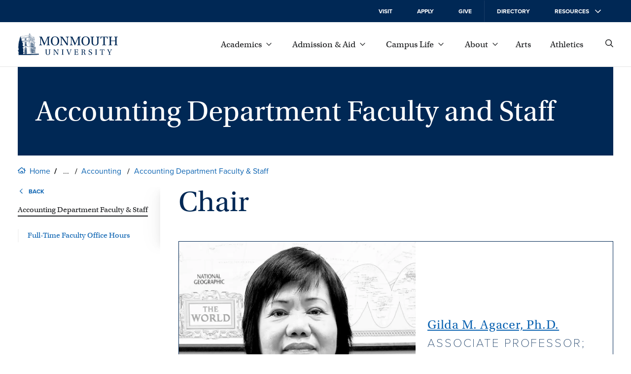

--- FILE ---
content_type: text/html; charset=UTF-8
request_url: https://www.monmouth.edu/business-school/departments/department-of-accounting/meet-our-faculty-and-staff/
body_size: 29086
content:
<!DOCTYPE html>
<html lang="en-US">
<head>
	<meta charset="UTF-8" />
	<meta name="viewport" content="width=device-width, initial-scale=1" />
<meta name='robots' content='index, follow, max-image-preview:large, max-snippet:-1, max-video-preview:-1' />
		<link rel='preload' href='/wp-content/themes/mu-2022/dist/images/logo.svg' as="image" />
		
	<!-- This site is optimized with the Yoast SEO plugin v26.6 - https://yoast.com/wordpress/plugins/seo/ -->
	<link rel="canonical" href="https://www.monmouth.edu/business-school/departments/department-of-accounting/meet-our-faculty-and-staff/" />
	<meta property="og:locale" content="en_US" />
	<meta property="og:type" content="article" />
	<meta property="og:title" content="Accounting Department Faculty and Staff | Leon Hess Business School" />
	<meta property="og:description" content="Chair Full-Time Faculty Adjunct Faculty Staff" />
	<meta property="og:url" content="https://www.monmouth.edu/business-school/departments/department-of-accounting/meet-our-faculty-and-staff/" />
	<meta property="og:site_name" content="Leon Hess Business School" />
	<meta property="article:modified_time" content="2025-10-31T19:31:50+00:00" />
	<meta name="twitter:card" content="summary_large_image" />
	<meta name="twitter:label1" content="Est. reading time" />
	<meta name="twitter:data1" content="1 minute" />
	<script type="application/ld+json" class="yoast-schema-graph">{"@context":"https://schema.org","@graph":[{"@type":"WebPage","@id":"https://www.monmouth.edu/business-school/departments/department-of-accounting/meet-our-faculty-and-staff/","url":"https://www.monmouth.edu/business-school/departments/department-of-accounting/meet-our-faculty-and-staff/","name":"Accounting Department Faculty and Staff | Leon Hess Business School","isPartOf":{"@id":"https://www.monmouth.edu/business-school/#website"},"datePublished":"2018-05-04T14:03:17+00:00","dateModified":"2025-10-31T19:31:50+00:00","breadcrumb":{"@id":"https://www.monmouth.edu/business-school/departments/department-of-accounting/meet-our-faculty-and-staff/#breadcrumb"},"inLanguage":"en-US","potentialAction":[{"@type":"ReadAction","target":["https://www.monmouth.edu/business-school/departments/department-of-accounting/meet-our-faculty-and-staff/"]}]},{"@type":"BreadcrumbList","@id":"https://www.monmouth.edu/business-school/departments/department-of-accounting/meet-our-faculty-and-staff/#breadcrumb","itemListElement":[{"@type":"ListItem","position":1,"name":"Home","item":"https://www.monmouth.edu/"},{"@type":"ListItem","position":2,"name":"Academics","item":"https://www.monmouth.edu/academics/"},{"@type":"ListItem","position":3,"name":"Schools & Departments","item":"https://www.monmouth.edu/academics/departments-and-schools/"},{"@type":"ListItem","position":4,"name":"Leon Hess Business School","item":"https://www.monmouth.edu/business-school/"},{"@type":"ListItem","position":5,"name":"Departments","item":"https://www.monmouth.edu/business-school/departments/"},{"@type":"ListItem","position":6,"name":"Accounting","item":"https://www.monmouth.edu/business-school/departments/department-of-accounting/"},{"@type":"ListItem","position":7,"name":"Accounting Department Faculty & Staff"}]},{"@type":"WebSite","@id":"https://www.monmouth.edu/business-school/#website","url":"https://www.monmouth.edu/business-school/","name":"Leon Hess Business School","description":"Business Matters: News from the Leon Hess Business School","potentialAction":[{"@type":"SearchAction","target":{"@type":"EntryPoint","urlTemplate":"https://www.monmouth.edu/business-school/?s={search_term_string}"},"query-input":{"@type":"PropertyValueSpecification","valueRequired":true,"valueName":"search_term_string"}}],"inLanguage":"en-US"}]}</script>
	<!-- / Yoast SEO plugin. -->


<title>Accounting Department Faculty and Staff | Leon Hess Business School | Monmouth University</title>
<link rel="alternate" type="application/rss+xml" title="Leon Hess Business School &raquo; Feed" href="https://www.monmouth.edu/business-school/feed/" />
<link rel="alternate" type="application/rss+xml" title="Leon Hess Business School &raquo; Comments Feed" href="https://www.monmouth.edu/business-school/comments/feed/" />
		<link rel='preload' href='/wp-content/themes/mu-2022/dist/fonts/proxima-nova-400.woff2' crossorigin as='font' type='font/woff2'/>
		<link rel='preload' href='/wp-content/themes/mu-2022/dist/fonts/proxima-nova-700.woff2' crossorigin as='font' type='font/woff2'/>
		<link rel='preload' href='/wp-content/themes/mu-2022/dist/fonts/utopia-std.woff2' crossorigin as='font' type='font/woff2'/>

		<style id="mu-critical">@charset "UTF-8";*,*::after,*::before{box-sizing:border-box}img{max-width:100%;height:auto}table{border-collapse:collapse}textarea{white-space:revert}body{--serif:"utopia-std",Georgia,serif;--sansserif:"proxima-nova",Arial,sans-serif;--monospace:Monaco,Menlo,Consolas,"Courier New",monospace;--text-color:#1c1d1f;--header-color:#002855;--text-highlight:#0d64b2;--background:#fff;--hover:#345276;--text-grey:#767676;--background-grey:#f7f7f7;--text-color-inverted:#fff;--text-highlight-inverted:#fff;--background-inverted:#002855;--easing:cubic-bezier(0, 0.73, 0.27, 1);--spacing:20px;--spacing-large:150px;--columns:4;--gutterWidth:16px;--guttersTotalWidth:calc((var(--columns) - 1) * var(--gutterWidth));--columnsAreaWidth:min(1400px, calc(100vw - var(--scrollbar-width, 0px) - (2 * var(--spacing))));--columnsAreaWidth:min(1400px, calc(100cqw - (2 * var(--spacing))));--columnWidth:calc((var(--columnsAreaWidth) - var(--guttersTotalWidth)) / var(--columns));--left-menu-width:calc((var(--columnWidth) * 3) + (2 * var(--gutterWidth)));--checkmark:url('data:image/svg+xml,%3Csvg%20 viewBox="0 0 29 27" fill="none" xmlns="http://www.w3.org/2000/svg"%3E%3Cpath d="M2 12.7018L10.3333 24L27 1" stroke="white" stroke-width="3"/%3E%3C/svg%3E');--home-icon:url("data:image/svg+xml,%3Csvg xmlns='http://www.w3.org/2000/svg' viewBox='0 0 13.5 10.5'%3E%3Cpath d='M13.5 5.3c0 .1 0 .2-.1.2l-.2.3c-.1.1-.2.2-.3.2-.1 0-.2 0-.2-.1l-.7-.5v4.4c0 .4-.3.7-.8.7h-3c-.4 0-.8-.3-.8-.8V7.3H6v2.4c0 .4-.3.8-.8.8h-3c-.4 0-.8-.3-.8-.8V5.4l-.5.5C.8 6 .7 6 .6 6c-.1 0-.2-.1-.3-.1l-.2-.3C0 5.5 0 5.4 0 5.3c0-.1.1-.2.1-.3L5.9.3c.2-.2.6-.3.8-.3s.6.1.8.3L10.9 3V1.7c0-.1.1-.2.2-.2h.8c.1 0 .2.1.2.2v2.2L13.5 5c-.1.1 0 .2 0 .3zm-2.6-.8L6.8 1.1 2.6 4.5v4.9h2.3V6.9c0-.4.3-.8.8-.8H8c.4 0 .8.3.8.8v2.4h2.3l-.2-4.8z' /%3E%3C/svg%3E");--external-link-icon:url("data:image/svg+xml,%3Csvg xmlns='http://www.w3.org/2000/svg' viewBox='0 0 12 12'%3E%3Cpath style='fill:currentColor;' d='M10.5 7.1v3.8c0 .6-.5 1.1-1.1 1.1H1.1C.5 12 0 11.5 0 10.9V2.6c0-.6.5-1.1 1.1-1.1h3.8c.2 0 .4.2.4.4v.4c0 .2-.2.4-.4.4H1.3c-.1 0-.1.1-.1.1v8c0 .1.1.1.1.1h8c.1 0 .1-.1.1-.1V7.2c0-.2.2-.4.4-.4h.4c.1 0 .3.1.3.3zM12 .3v3.8c0 .2-.2.3-.3.3h-.8c-.2 0-.3-.2-.3-.3l.1-1.7L4 8.9c0 .1-.1.1-.2.1s-.2 0-.2-.1l-.5-.5C3 8.3 3 8.3 3 8.2s0-.2.1-.2l6.5-6.5H7.8c-.2 0-.3-.2-.3-.3V.3c0-.1.1-.3.3-.3h3.8c.2 0 .4.2.4.3z'/%3E%3C/svg%3E");--search:url("data:image/svg+xml,%3Csvg xmlns='http://www.w3.org/2000/svg' viewBox='0 0 12 12' %3E%3Cg%3E %3Cpath d='M11.9,11.4l-0.5,0.5c-0.1,0.1-0.3,0.1-0.4,0L8.2,9.1C8.1,9,8.1,9,8.1,8.9V8.6c-0.9,0.7-2,1.2-3.2,1.2C2.2,9.8,0,7.6,0,4.9 S2.2,0,4.9,0s4.9,2.2,4.9,4.9c0,1.2-0.4,2.3-1.2,3.2h0.3c0.1,0,0.2,0,0.2,0.1l2.8,2.8C12,11.1,12,11.3,11.9,11.4z M8.6,4.9 c0-2.1-1.7-3.8-3.8-3.8S1.1,2.8,1.1,4.9s1.7,3.8,3.8,3.8S8.6,7,8.6,4.9z'/%3E %3C/g%3E%3C/svg%3E");--giphy:url('data:image/svg+xml,%3Csvg height="24" width="24" xmlns="http://www.w3.org/2000/svg" viewBox="4 2 16.32 20"%3E%3Cg%3E%3Cpath d="M4 3.714h2.331v16.572H4z" fill="%2304ff8e"/%3E%3Cpath d="M17.989 8.286h2.331v12h-2.331z" fill="%238e2eff"/%3E%3Cpath d="M4 19.714h16.32V22H4z" fill="%2300c5ff"/%3E%3Cpath d="M4 2h9.326v2.286H4z" fill="%23fff152"/%3E%3Cpath d="M17.989 6.571V4.286h-2.332V2h-2.331v6.857h6.994V6.571" fill="%23ff5b5b"/%3E%3Cpath d="M17.989 11.143V8.857h2.331" fill="%23551c99"/%3E%3Cpath d="M13.326 2v2.286h-2.332" fill="%23999131"/%3E%3C/g%3E%3C/svg%3E');--xclose:url('data:image/svg+xml,%3Csvg version="1.1" xmlns="http://www.w3.org/2000/svg" x="0px" y="0px" viewBox="0 0 13.5 13.5" style="enable-background:new 0 0 13.5 13.5;" xml:space="preserve"%3E%3Cg stroke="%23fff152" %3E%3Cline  class="st0" x1="13.5" y1="0" x2="0" y2="13.5"/%3E%3Cline  class="st0" x1="13.5" y1="13.5" x2="0" y2="0"/%3E%3C/g%3E%3C/svg%3E');--image-bracket-out-top:url("data:image/svg+xml,%3Csvg id='Layer_1' data-name='Layer 1' xmlns='http://www.w3.org/2000/svg' viewBox='0 0 1400 5000'%3E%3Cpath d='M.1,273.57c0-94.92,78.82-135.15,199.51-135.15h296.1c140,0,172.16-37,202.73-127.13h3.22C730.62,95,758,138.42,901.2,138.42h299.29C1317.93,138.42,1400,177,1400,273.57L1400,0H0ZM0,0H1400V5000H0Z'/%3E%3C/svg%3E");--image-bracket-out-right:url("data:image/svg+xml,%3Csvg id='Layer_1' data-name='Layer 1' xmlns='http://www.w3.org/2000/svg' viewBox='0 0 5000 1400'%3E%3Cpath d='M4726.43.1c94.92,0,135.15,78.82,135.15,199.51v296.1c0,140,37,172.16,127.13,202.73v3.22c-83.68,29-127.13,56.32-127.13,199.54v299.29c0,117.44-38.62,199.51-135.15,199.51l273.57,0V0ZM5000,0V1400H0V0Z'/%3E%3C/svg%3E");--image-bracket-out-bottom:url("data:image/svg+xml,%3Csvg id='Layer_1' data-name='Layer 1' xmlns='http://www.w3.org/2000/svg' viewBox='0 0 1400 5000'%3E%3Cpath d='M1399.9,4726.43c0,94.92-78.82,135.15-199.51,135.15H904.29c-140,0-172.16,37-202.73,127.13h-3.22c-29-83.68-56.32-127.13-199.54-127.13H199.51C82.07,4861.58,0,4823,0,4726.43L0,5000H1400ZM1400,5000H0V0H1400Z'/%3E%3C/svg%3E");--image-bracket-out-left:url("data:image/svg+xml,%3Csvg id='Layer_1' data-name='Layer 1' xmlns='http://www.w3.org/2000/svg' viewBox='0 0 5000 1400'%3E%3Cpath d='M273.57,1399.9c-94.92,0-135.15-78.82-135.15-199.51V904.29c0-140-37-172.16-127.13-202.73v-3.22C95,669.38,138.42,642,138.42,498.8V199.51C138.42,82.07,177,0,273.57,0L0,0V1400ZM0,1400V0H5000V1400Z'/%3E%3C/svg%3E");--image-bracket-in-top:url("data:image/svg+xml,%3Csvg id='Layer_1' data-name='Layer 1' xmlns='http://www.w3.org/2000/svg' viewBox='0 0 1400 5000'%3E%3Cpath d='M1399.9,0c0,94.92-78.82,135.15-199.51,135.15H904.29c-140,0-172.16,37-202.73,127.12h-3.22C669.38,178.6,642,135.15,498.8,135.15H199.51C82.07,135.15,0,96.53,0,0V4988.47H1400Z'/%3E%3C/svg%3E");--image-bracket-in-right:url("data:image/svg+xml,%3Csvg id='Layer_1' data-name='Layer 1' xmlns='http://www.w3.org/2000/svg' viewBox='0 0 5000 1400'%3E%3Cpath d='M4988.47,1399.9c-94.91,0-135.14-78.82-135.14-199.51V904.29c0-140-37-172.16-127.13-202.73v-3.22c83.68-29,127.13-56.32,127.13-199.54V199.51C4853.33,82.07,4892,0,4988.47,0H0V1400Z'/%3E%3C/svg%3E");--image-bracket-in-bottom:url("data:image/svg+xml,%3Csvg id='Layer_1' data-name='Layer 1' xmlns='http://www.w3.org/2000/svg' viewBox='0 0 1400 5000'%3E%3Cpath d='M.1,4988.47c0-94.91,78.82-135.14,199.51-135.14h296.1c140,0,172.16-37,202.73-127.13h3.22c29,83.68,56.32,127.13,199.54,127.13h299.29c117.44,0,199.51,38.62,199.51,135.14V0H0Z'/%3E%3C/svg%3E");--image-bracket-in-left:url("data:image/svg+xml,%3Csvg id='Layer_1' data-name='Layer 1' xmlns='http://www.w3.org/2000/svg' viewBox='0 0 5000 1400'%3E%3Cpath d='M0,.1C94.92.1,135.15,78.92,135.15,199.61v296.1c0,140,37,172.16,127.12,202.73v3.22C178.6,730.62,135.15,758,135.15,901.2v299.29C135.15,1317.93,96.53,1400,0,1400H4988.47V0Z'/%3E%3C/svg%3E")}@media (min-width:769px){body{--spacing:36px}}@media (min-width:1024px){body{--columns:12}}body,html{padding:0;margin:0;font-family:var(--sansserif);color:var(--text-color);position:relative}body{container-type:inline-size}.wp-site-blocks{min-height:100%}.lockscrolling{height:100%;overflow:hidden}.visuallyhide{position:absolute;left:-100000px}.nowrap{white-space:nowrap}a{color:var(--text-highlight)}a:focus,a:hover{color:var(--header-color)}.has-white-color a:focus,.has-white-color a:hover{color:inherit}body .is-layout-constrained > :where(:not(.alignleft):not(.alignright):not(.alignfull)){max-width:initial!important}:is(a, button, input, textarea, summary){--outline-size:max(2px, 0.08em);--outline-style:dotted;--outline-color:currentColor}:is(a, button, input, textarea, summary):focus{outline:var(--outline-size) var(--outline-style) var(--outline-color);outline-offset:var(--outline-offset,var(--outline-size))}:is(a, button, input, textarea, summary):focus:not(:focus-visible){outline:0}:is(a, button, input, textarea, summary):focus-visible{outline:var(--outline-size) var(--outline-style) var(--outline-color);outline-offset:var(--outline-offset,var(--outline-size))}.wrapper{max-width:1400px;margin:0 auto}.wrapper.wide{max-width:calc(1400px + var(--spacing) * 2)}.wrapper .wrapper-inner{margin:0 var(--spacing);flex-grow:1}.wrapper .alignwide{max-width:initial;margin:0!important}@media (min-width:1024px){.wrapper .alignwide{margin:0 calc(0px - var(--columnWidth) - var(--gutterWidth))!important}}.wrapper .alignfull{max-width:initial;margin:0 calc(0px - var(--spacing))!important}@media (min-width:1024px){.wrapper .alignfull{margin:0 calc(0px - var(--spacing) - var(--columnWidth) - var(--gutterWidth))!important}}@media (min-width:1024px){.wrapper .content-and-navigator .alignfull,.wrapper .content-and-navigator .alignwide{margin-left:0!important}}@font-face{font-family:proxima-nova;src:url(/wp-content/themes/mu-2022/dist/fonts/proxima-nova-700.woff2) format("woff2"),url(/wp-content/themes/mu-2022/dist/fonts/proxima-nova-700.woff) format("woff"),url(/wp-content/themes/mu-2022/dist/fonts/proxima-nova-700.otf) format("opentype");font-display:swap;font-style:normal;font-weight:700;font-stretch:normal}@font-face{font-family:proxima-nova;src:url(/wp-content/themes/mu-2022/dist/fonts/proxima-nova-100.woff2) format("woff2"),url(/wp-content/themes/mu-2022/dist/fonts/proxima-nova-100.woff) format("woff"),url(/wp-content/themes/mu-2022/dist/fonts/proxima-nova-100.otf) format("opentype");font-display:swap;font-style:normal;font-weight:100;font-stretch:normal}@font-face{font-family:proxima-nova;src:url(/wp-content/themes/mu-2022/dist/fonts/proxima-nova-400.woff2) format("woff2"),url(/wp-content/themes/mu-2022/dist/fonts/proxima-nova-400.woff) format("woff"),url(/wp-content/themes/mu-2022/dist/fonts/proxima-nova-400.otf) format("opentype");font-display:swap;font-style:normal;font-weight:400;font-stretch:normal}@font-face{font-family:utopia-std;src:url(/wp-content/themes/mu-2022/dist/fonts/utopia-std.woff2) format("woff2"),url(/wp-content/themes/mu-2022/dist/fonts/utopia-std.woff) format("woff"),url(/wp-content/themes/mu-2022/dist/fonts/utopia-std.otf) format("opentype");font-display:swap;font-style:normal;font-weight:400;font-stretch:normal}@font-face{font-family:utopia-std;src:url(/wp-content/themes/mu-2022/dist/fonts/utopia-std-italic.woff2) format("woff2"),url(/wp-content/themes/mu-2022/dist/fonts/utopia-std-italic.woff) format("woff"),url(/wp-content/themes/mu-2022/dist/fonts/utopia-std-italic.otf) format("opentype");font-display:swap;font-style:italic;font-weight:400;font-stretch:normal}.skipnav{transform:translateX(-100%);opacity:0;transition:top .25s var(--easing);z-index:100}@media (min-width:1024px){.skipnav{transform:translateY(-100%)}}.skipnav:active,.skipnav:focus{transform:translateX(0);opacity:1}@media (min-width:1024px){.skipnav:active,.skipnav:focus{transform:translateY(0)}}.eyebrow{color:var(--text-color-inverted);background:var(--background-inverted);display:block;font-size:.875rem;font-weight:600;text-transform:uppercase}@media (min-width:1024px){.eyebrow{font-size:.75rem;display:block;top:0}}@media (min-width:1024px){.eyebrow.mobile{display:none}}@media (min-width:1024px){.eyebrow .eyebrow-inner{align-items:center;height:45px;padding:0 var(--spacing);position:relative}}@media (min-width:1024px){.eyebrow a{position:absolute;top:-10000px}}.eyebrow svg{width:12px;height:12px;fill:var(--text-color-inverted);transform:rotate(-90deg)}@media (min-width:1024px){.eyebrow svg{height:12px;transform:none;margin-left:1em}}.site-header{border-bottom:1px solid #e5e5e5;background:var(--background);position:sticky;top:0;z-index:10}@media (max-width:1023px){.site-header{height:90px}.has-alert .site-header{top:32px}}@media (max-width:374px){.site-header{position:relative}}@media print{.site-header{display:none}}.header{display:flex;flex-direction:row;align-items:center;height:90px}.header .wp-block-site-logo.is-default-size{position:relative;z-index:100;flex-grow:1}.header .wp-block-site-logo.is-default-size .logo{display:block;width:153px}@media (min-width:1024px){.header .wp-block-site-logo.is-default-size .logo{width:203px}}.header .wp-block-site-logo.is-default-size img{width:100%;height:auto}.nav-global{display:none}@media (min-width:1024px){.nav-global{display:block}}.mobile-showhide{padding:2px;margin-left:1rem;background:0 0;border:none;font-size:1em;cursor:pointer}@media (min-width:1024px){.mobile-showhide{display:none}}.mobile-showhide svg{stroke:currentColor;width:20px;height:auto}@media (min-width:1024px){.site-search{padding-left:var(--spacing)}}.site-search .search-form{position:absolute;top:-2px;right:62px;left:var(--spacing);height:90px;align-items:center;display:flex;flex-direction:column;justify-content:center;z-index:-1;overflow:hidden}@media (min-width:768px){.site-search .search-form{right:65px;top:0}}@media (min-width:1024px){.site-search .search-form{right:var(--spacing);left:270px}}.site-search .search-form form{display:none;background:#fff;transform:translateX(100%);transition:.25s transform var(--easing),.25s visibility cubic-bezier(1,0,1,.01),.25s z-index cubic-bezier(1,0,1,.01);gap:20px;align-content:space-between;width:100%;height:100%;align-items:center}@media (prefers-reduced-motion){.site-search .search-form form{transition:none}}.site-search .search-close{stroke:var(--text-color);display:flex;align-items:center}.site-search label{position:absolute;left:-10000px}.site-search input[type=search]{border:none;border-bottom:1px solid var(--text-color);padding-bottom:5px;background:0 0;border-radius:0;flex-grow:1;height:30px;font-size:1rem;width:100%;-webkit-appearance:none}.site-search input[type=search]::-webkit-search-cancel-button,.site-search input[type=search]::-webkit-search-decoration,.site-search input[type=search]::-webkit-search-results-button,.site-search input[type=search]::-webkit-search-results-decoration{-webkit-appearance:none}.site-search input[type=search]:focus:not(.focus-visible){outline:0}.site-search button{position:relative;z-index:100;background:0 0;border:none;cursor:pointer;order:-1;padding:0}.site-search svg{width:20px;height:20px;fill:var(--text-color)}@media (min-width:768px){.site-search svg{width:16px;height:16px}}#searchForm:target,.search-form.open{z-index:100}#searchForm:target form,.search-form.open form{transform:translateX(0);visibility:visible;display:inline-flex}.search-form.transition form{display:inline-flex}.globalnav{flex-grow:1;width:100%;margin-left:var(--spacing);font-family:var(--serif);font-size:1.125em;display:flex;justify-content:flex-end}@media (max-width:1023px){.globalnav{display:none}}.globalnav a,.globalnav button{text-decoration:none;margin:0;display:inline-flex;align-items:center;-webkit-column-break-inside:avoid;page-break-inside:avoid;white-space:nowrap;background:0 0;border:none;color:var(--text-color);font-family:inherit;font-size:1em}.globalnav a.active,.globalnav a:focus,.globalnav a:hover,.globalnav button.active,.globalnav button:focus,.globalnav button:hover{text-decoration:underline;cursor:pointer}.globalnav a span,.globalnav button span{margin-right:9px}.globalnav a svg,.globalnav button svg{transition:transform .25s var(--easing);width:11px;height:6px;fill:currentColor}.globalnav a:not(.has-child):after,.globalnav button:not(.has-child):after{width:12px;height:12px;margin-left:0}.globalnav a.active svg,.globalnav a:focus svg,.globalnav a:hover svg{transform:rotate(180deg)}.globalnav .parent-menu{margin:0;padding:0;list-style:none;display:flex;flex-wrap:nowrap;justify-content:space-between;align-items:center;max-width:750px;width:100%}.globalnav .parent-menu > li:has(> a){position:relative}.globalnav .parent-menu > li:has(> a):focus .sub-menu,.globalnav .parent-menu > li:has(> a):focus-within .sub-menu,.globalnav .parent-menu > li:has(> a):hover .sub-menu{display:block}.globalnav .parent-menu li.active{position:relative}.globalnav .parent-menu li.active .sub-menu{display:block}.globalnav .sub-menu{display:none;position:absolute;bottom:-1em;left:50%;transform:translate(-50%,100%);margin:0;padding:calc(var(--spacing)/ 2) var(--gutterWidth) var(--gutterWidth) var(--gutterWidth);border-top:3px solid var(--text-color);font-size:1rem;list-style:none;box-shadow:0 2px 4px rgba(0,0,0,.1607843137);background:var(--background);column-count:2;gap:0;z-index:100}.globalnav .sub-menu:before{position:absolute;top:-20px;left:0;width:100%;height:20px;display:block;content:""}.globalnav .sub-menu a{width:220px;overflow:hidden;text-overflow:ellipsis;color:var(--text-highlight);padding:17px}.globalnav .sub-menu li{margin:0}.globalnav .sub-menu li.full{column-span:all;font-family:var(--sansserif);font-size:.8125em;font-weight:700;text-transform:uppercase;letter-spacing:.65px;order:1000;margin:calc(0px - var(--gutterWidth));margin-top:0}.globalnav .sub-menu li.full a{width:100%;justify-content:center;padding:1.5em;margin:calc(var(--spacing)/ 2) 0 0 0;background:var(--text-highlight);color:var(--text-color-inverted)}.globalnav .sub-menu li.full a:focus,.globalnav .sub-menu li.full a:hover{background:var(--text-highlight)}.globalnav .sub-menu svg{display:none}.resources{display:none}.supernav{position:relative;padding-top:var(--spacing)}@media (min-width:1024px){.supernav{padding-top:0;overflow:hidden}}@media (min-width:1024px){.supernav:before{--shadow-color:#0000000a;content:"";height:calc(100% - 24px);top:0;right:0;width:16px;margin:8px 0;position:absolute;box-shadow:-.5px 0 1.2px rgba(0,0,0,.018),-1.4px 0 3.1px rgba(0,0,0,.026),-2.9px 0 6.2px rgba(0,0,0,.032),-5.2px 0 11.2px rgba(0,0,0,.038),-8.7px 0 19.7px rgba(0,0,0,.044),-14.3px 0 36.1px rgba(0,0,0,.052)}}@media (min-width:1024px){.supernav:after{content:"";width:21px;right:0;height:calc(100% + 16px);position:absolute;top:-1em;background:#fff}}.supernav .supernav-previous{transform:translateX(-100%);position:absolute;width:100%}.supernav .supernav-next{transform:translateX(100%);position:absolute;width:100%}.supernav .supernav-inactive{transition:transform ease-in .25s;width:100%}.supernav .supernav-current{transition:transform ease-in .25s;transform:translateX(0);width:100%}.supernav h2{margin:0}.fullwidth .content .wp-block-group .supernav h2{margin:0}.supernav li,.supernav ul{list-style:none;margin:0;padding:0}.supernav li:last-child a.child::before,.supernav li:last-child button.child::before,.supernav li:last-child p.child::before{height:100%}.supernav a,.supernav button,.supernav p{width:100%;font-size:1.125rem;font-family:var(--serif);line-height:1.5;text-decoration:none;margin:calc(var(--spacing) - 10px) 0;padding:0 var(--spacing);position:relative;display:flex;flex-direction:row;justify-content:space-between;align-items:center;border:none;background:0 0;color:var(--text-highlight);text-align:left;cursor:pointer}@media (min-width:1024px){.supernav a,.supernav button,.supernav p{padding-right:var(--spacing);padding-left:0;font-size:1rem}}.supernav a span,.supernav button span,.supernav p span{position:relative;display:inline-block;border-bottom:2px solid transparent;transition:border .25s var(--easing);margin-right:10px}@media (prefers-reduced-motion){.supernav a span,.supernav button span,.supernav p span{transition:none}}.supernav a svg,.supernav button svg,.supernav p svg{width:12px;fill:currentColor;transform:rotate(-90deg);flex-shrink:0}.supernav a.current-page,.supernav a:focus:not(p),.supernav a:hover:not(p),.supernav button.current-page,.supernav button:focus:not(p),.supernav button:hover:not(p),.supernav p.current-page,.supernav p:focus:not(p),.supernav p:hover:not(p){color:var(--text-color)}.supernav a.current-page span,.supernav a:focus:not(p) span,.supernav a:hover:not(p) span,.supernav button.current-page span,.supernav button:focus:not(p) span,.supernav button:hover:not(p) span,.supernav p.current-page span,.supernav p:focus:not(p) span,.supernav p:hover:not(p) span{border-bottom-color:var(--text-color)}.supernav a:is(p),.supernav button:is(p),.supernav p:is(p){cursor:default}.supernav a.back,.supernav button.back,.supernav p.back{justify-content:initial;font-size:.75em;text-transform:uppercase;font-family:var(--sansserif);font-weight:600;margin-bottom:calc(0px - var(--spacing)/ 3);margin-top:0}.supernav a.back svg,.supernav button.back svg,.supernav p.back svg{order:-1;transform:rotate(90deg);width:14px;padding-right:3px;margin-right:8px}.supernav a.child,.supernav button.child,.supernav p.child{padding-left:calc(20px + var(--spacing))}@media (min-width:768px){.supernav a.child,.supernav button.child,.supernav p.child{padding-left:20px}}.supernav a.child::before,.supernav button.child::before,.supernav p.child::before{content:"";position:absolute;left:0;top:calc(0px - var(--spacing));display:block;border-left:2px solid var(--text-color);opacity:.2;height:calc(100% + var(--spacing) - 10px);width:1px;top:0;opacity:.05}.navigator{flex-shrink:0;position:relative;margin-right:var(--gutterWidth);width:var(--left-menu-width)}@media (max-width:1023px){.navigator{display:none}}@media print{.navigator{display:none}}.eyebrow-and-mobilenav{flex-shrink:0}@media (max-width:1023px){.eyebrow-and-mobilenav{visibility:hidden;position:fixed;z-index:50;top:90px;right:-100%;bottom:0;width:100%}}@media (max-width:1023px){.eyebrow-and-mobilenav .mobilenav-body{box-shadow:0 2px 4px rgba(0,0,0,.1607843137);max-height:100%;opacity:0;transform:translate(0,0);will-change:auto;transition:opacity .25s var(--easing),transform .25s var(--easing);width:100%;min-height:100%;max-width:425px;background:var(--background);display:flex;flex-direction:column;overflow:auto;overscroll-behavior:contain}.has-alert .eyebrow-and-mobilenav .mobilenav-body{top:122px}}@media (prefers-reduced-motion){.eyebrow-and-mobilenav .mobilenav-body{transition:none}}.eyebrow-and-mobilenav .navigator-close{position:absolute;top:-62px;left:calc(0px - var(--spacing) - 25px);margin:0;padding:5px;border:none;font-size:1em;background:var(--background);display:none;cursor:pointer}.eyebrow-and-mobilenav .navigator-close span{display:none}.eyebrow-and-mobilenav .navigator-close svg{stroke:currentColor;width:20px;height:20px}@media (min-width:1024px){.eyebrow-and-mobilenav .navigator-close{display:none}}.eyebrow-and-mobilenav .supernav{flex-grow:1}@media (min-width:1024px){.eyebrow-and-mobilenav .navigator-close,.eyebrow-and-mobilenav .supernav{display:none}}#mobilenav:target,.eyebrow-and-mobilenav.active{visibility:visible}#mobilenav:target .navigator-close,.eyebrow-and-mobilenav.active .navigator-close{display:block}@media (max-width:1023px){#mobilenav:target .mobilenav-body,.eyebrow-and-mobilenav.active .mobilenav-body{opacity:1;pointer-events:auto;transform:translate(-100%,0)}}.masthead{width:100%;position:relative;background:#002855;text-align:left;--bracket:60px;--padding:20px}@media (max-width:768px){.masthead{margin-bottom:calc(0px - var(--bracket)/ 2)}}@media (min-width:769px){.masthead{--padding:30px}}@media print{.masthead{--padding:0px;margin-bottom:1em;background:0 0;border-bottom:1px solid #000}}.masthead .masthead-narrative{--header-color:#fff;padding:calc(var(--padding) * 1.5) calc(var(--bracket)/ 2) calc(var(--bracket) + 1.5 * var(--padding)) calc(var(--bracket)/ 2)}@media (min-width:769px){.masthead .masthead-narrative{min-height:180px;display:flex;padding-top:var(--padding);padding-bottom:var(--padding);padding-left:var(--spacing);padding-right:var(--spacing);flex-direction:column;justify-content:center}}@media print{.masthead .masthead-narrative{--header-color:#000;min-height:auto}}.masthead .masthead-narrative .hero,.masthead .masthead-narrative h1{display:block;width:100%;margin:0;text-align:left}.masthead figure{margin:0}.masthead .masthead-image img,.masthead .masthead-video img{width:100%;height:100%;object-fit:cover}.has-featured-image .masthead{display:flex;flex-direction:column}@media (min-width:769px){.has-featured-image .masthead{flex-direction:row-reverse}}.has-featured-image .masthead .masthead-image,.has-featured-image .masthead .masthead-video{min-height:320px;position:relative;margin:0}@media (min-width:769px){.has-featured-image .masthead .masthead-image,.has-featured-image .masthead .masthead-video{width:50%;min-height:revert}.fullwidth .has-featured-image .masthead .masthead-image,.fullwidth .has-featured-image .masthead .masthead-video{height:100%}}.has-featured-image .masthead .masthead-image img,.has-featured-image .masthead .masthead-image video,.has-featured-image .masthead .masthead-video img,.has-featured-image .masthead .masthead-video video{position:absolute}@media (max-width:768px){.has-featured-image .masthead .masthead-image img,.has-featured-image .masthead .masthead-image video,.has-featured-image .masthead .masthead-video img,.has-featured-image .masthead .masthead-video video{-webkit-mask-image:none;mask-image:none}}@media (min-width:769px){.has-featured-image .masthead .masthead-image img,.has-featured-image .masthead .masthead-image video,.has-featured-image .masthead .masthead-video img,.has-featured-image .masthead .masthead-video video{top:0;left:0;right:0;bottom:0}}@media (min-width:769px){.has-featured-image .masthead .masthead-narrative{width:50%;display:flex;flex-direction:column;justify-content:center}}.has-featured-image .masthead .masthead-narrative-text{width:100%}.masthead .bracket-upper{width:100%;position:absolute;bottom:var(--bracket);left:0;right:0;height:var(--bracket)}@media (min-width:768px){.masthead .bracket-upper{display:none}}.masthead .bracket-upper:before{content:"";display:block;width:var(--bracket);height:var(--bracket);background:url("data:image/svg+xml,%3Csvg xmlns='http://www.w3.org/2000/svg' viewBox='0 0 100 100'%3E%3Cpath fill='white' d='M100,100H0V0H100ZM100,0H0A100,100,0,0,0,100,100h0Z'/%3E%3C/svg%3E");background-repeat:no-repeat;position:absolute;bottom:0;left:0}@media (min-width:769px){.masthead .bracket-upper:after{content:"";display:block;width:var(--bracket);height:var(--bracket);background:url("data:image/svg+xml,%3Csvg xmlns='http://www.w3.org/2000/svg' viewBox='0 0 100 100'%3E%3Cpath fill='white' d='M100,0V100H0V0ZM0,0V100H0A100,100,0,0,0,100,0H0Z'/%3E%3C/svg%3E");background-repeat:no-repeat;position:absolute;bottom:0;right:0}}.masthead .bracket-lower{width:100%;position:absolute;bottom:0;left:0;right:0;overflow:hidden;height:var(--bracket)}@media (min-width:768px){.masthead .bracket-lower{display:none}}.masthead .bracket-lower:before{content:"";display:block;width:100%;height:100%;background:#fff;position:absolute;bottom:0;left:0;border-radius:0 var(--bracket) 0 0}@media (min-width:769px){.masthead .bracket-lower:before{width:50%}}@media (min-width:769px){.masthead .bracket-lower:after{content:"";display:block;width:50%;height:100%;background:#fff;position:absolute;bottom:0;right:0;border-radius:var(--bracket) 0 0 0}}.wp-block-mu-hero + .breadcrumbs{padding-top:0}.breadcrumbs{display:none}@media (min-width:1024px){.breadcrumbs{display:inline-flex;width:100%;padding:1.25rem var(--spacing);justify-content:flex-start;flex-direction:row}}@media print{.breadcrumbs{display:none}}.breadcrumbs a{font-size:1rem;padding:0;text-decoration:none;align-items:center;-webkit-mask-image:none;mask-image:none;white-space:nowrap;margin:0 .8rem}.breadcrumbs a:not(:first-child)::before{content:"";color:#000;pointer-events:none;margin-left:-.6rem;-webkit-mask-image:none;mask-image:none;background:#000;height:.75em;width:1.3px;position:absolute;transform:rotate(19deg) translateY(.4em)}.breadcrumbs a.home{display:inline-block;height:fit-content;margin-left:0}.breadcrumbs a.home:before{display:inline-block;content:"";-webkit-mask-image:var(--home-icon);mask-image:var(--home-icon);height:.8rem;width:1rem;background-color:currentColor;margin-right:.5em}.breadcrumbs a:last-child:after{display:none}.breadcrumbs a:last-of-type{text-overflow:ellipsis;overflow:hidden}.breadcrumbs .middle-crumbs{position:relative}.breadcrumbs .middle-crumbs a{display:none}.breadcrumbs .middle-crumbs:before{content:"...";font-size:1rem;padding:0;color:#000;margin:0 .8rem}.breadcrumbs .middle-crumbs::after{content:"/";color:#000;font-weight:700;pointer-events:none;mask-image:none;background:0 0;position:absolute;right:100%}.content-holder{max-width:calc(1400px + 2 * var(--spacing));margin:0 auto;padding:0}@media (min-width:1024px){.content-holder{display:flex;flex-direction:row;flex-wrap:wrap}}.entry-content .wp-block-mu-contact:last-child,.entry-content .wp-block-mu-people:last-child{margin-bottom:100px}.content-holder.fullwidth{position:relative}.content-holder.fullwidth .masthead{margin:0 calc(0px - var(--spacing))!important;width:auto}@media (min-width:1024px){.content-holder.fullwidth .content{max-width:calc(9 * var(--gutterWidth) + 10 * var(--columnWidth));margin:0 auto}.content-holder.fullwidth .masthead{margin:0 calc(0px - var(--spacing) - var(--columnWidth) - var(--gutterWidth))!important;width:auto}.content-holder.fullwidth .breadcrumbs,.content-holder.fullwidth .content-and-navigator{margin:0 calc(0px - var(--columnWidth) - var(--gutterWidth))!important;width:auto}.content-holder.fullwidth .breadcrumbs{padding-left:0}}.content-and-navigator{position:relative;display:flex}.content-and-navigator .navigator{flex-shrink:0}@media (min-width:1024px){.has-expanded-content .content-and-navigator .navigator{position:absolute;top:0;left:0}}.content-and-navigator .content-top,.content-and-navigator .masthead .wp-block-post-title{width:100%}@media (min-width:1024px){.content-and-navigator .content-top,.content-and-navigator .masthead .wp-block-post-title{padding-right:calc(var(--columnWidth) + var(--gutterWidth))}}@media (min-width:1024px){.has-expanded-content .content-and-navigator .content-top,.has-expanded-content .content-and-navigator .masthead .wp-block-post-title{margin-left:calc(var(--gutterWidth) + var(--left-menu-width))!important;max-width:calc(var(--gutterWidth) * 7 + var(--columnWidth) * 8)!important}}.content-and-navigator .content-fullwidth{max-width:calc(9 * var(--gutterWidth) + 10 * var(--columnWidth))!important;margin:0 auto!important}.content{line-height:1.5;width:100%}.content *{scroll-margin-top:115px}.fullwidth .content{max-width:100%;width:100%}@media (min-width:1024px){.content{max-width:calc(var(--gutterWidth) * 7 + var(--columnWidth) * 8)}.has-expanded-content .content{width:100%;max-width:revert}}.content > div{max-width:initial}.content p:empty{display:none}.content table{width:100%;overflow:auto}.content table thead td,.content table thead th{padding:1.5625rem 1.125rem;border-bottom:1px solid rgba(0,40,85,.3333333333)}.content table th{border:0 none}.content table td{border:none;padding:1.5625rem 1.125rem}.content table :not(thead) tr:nth-of-type(2n){background:#f0f0f0}.content .is-style-bare table th{padding:0 1.375rem 1.4375rem 0;border:0 none}.content .is-style-bare table td{padding:0 1.375rem 1.4375rem 0;border:0 none}.content .is-style-bare table tr:nth-of-type(2n){background:0 0}.block-title,.hero,.tile-title,h1,h2,h3,h4,h5,h6{font-family:var(--serif);text-wrap:balance}.block-title strong,.hero strong,.tile-title strong,h1 strong,h2 strong,h3 strong,h4 strong,h5 strong,h6 strong{font-weight:inherit}.has-no-balance.block-title,.has-no-balance.hero,.has-no-balance.tile-title,h1.has-no-balance,h2.has-no-balance,h3.has-no-balance,h4.has-no-balance,h5.has-no-balance,h6.has-no-balance{text-wrap:auto}.hero,h1{position:relative;line-height:1;font-size:5rem;line-height:.95;font-family:var(--serif);font-weight:400;color:var(--header-color)}@media (min-width:769px){.hero,h1{font-size:clamp(3rem,6vw,5rem)}}h2{font-family:var(--serif);font-size:2.625rem;line-height:1;word-break:break-word;hyphens:auto;position:relative;z-index:5;font-weight:400;color:var(--header-color)}@media (min-width:769px){h2{font-size:3.75rem}:where(.page-template-default:not(.has-expanded-content)) h2{font-size:2.625rem}}.content-and-navigator > .wp-block-group > h2:first-child,.content-top > h2:first-child,.fullwidth .content-top > h2:first-child,.wp-block-post-content > h2:first-child{margin-top:0}h3{font-size:2rem;font-weight:400;font-family:var(--serif);color:var(--header-color);margin:1em 0 0 0;line-height:1.1}.block-title,h4{font-size:1.625rem;font-family:var(--serif);font-weight:400;letter-spacing:.78px;color:var(--header-color);margin:1em 0 0 0}.tile-title,h5{letter-spacing:.57px;font-size:1.1875rem;font-weight:400;font-family:var(--serif);color:var(--header-color);margin:1em 0 0 0}.page-title{color:var(--mu-dark-blue);text-align:center;font-family:var(--sansserif);font-weight:100;font-size:1.25rem;letter-spacing:2.88px;color:#022855;text-transform:uppercase;opacity:1}@media (min-width:769px){.page-title{font-size:1.5rem}}.hero{text-shadow:0 3px 6px rgba(0,0,0,.1607843137);font-size:3rem;font-size:clamp(3rem,.86rem + 10.71vw,6rem)}@media (min-width:769px){.hero{font-size:11.25rem;font-size:clamp(7rem,2.36rem + 9.66vw,11.25rem)}}.is-style-smaller-top-text .hero{font-size:2.5rem;font-size:clamp(2.5rem,1.43rem + 5.35vw,4rem)}@media (min-width:769px){.is-style-smaller-top-text .hero{font-size:5rem;font-size:clamp(5rem,1.35rem + 7.59vw,8rem)}}.headline{font-family:var(--serif);font-size:1.875rem;line-height:1;word-break:break-word;hyphens:auto;position:relative;z-index:5;font-weight:400;color:var(--header-color)}@media (min-width:769px){.headline{font-size:3.75rem}}.section-title{font-size:2.625rem;font-weight:400;font-family:var(--serif);color:var(--header-color);margin:1em 0 0 0}.component-title{font-weight:300;font-family:var(--sansserif);font-size:1.5rem;text-align:center;letter-spacing:2.88px;text-transform:uppercase;color:var(--header-color)}.component-title.text-is-aligned-left{text-align:left}.gray,.grey{color:var(--text-grey)}.gray-background,.grey-background{background:var(--background-grey)}.padding{padding:var(--spacing)}hr{color:rgba(0,0,0,.1019607843)}p.is-style-big-body{font-size:1.25rem;letter-spacing:.1px}p.has-balance{text-wrap:balance}p a{overflow-wrap:break-word}ol li,ul li{margin:1em 0}@media (min-width:600px){ol.is-style-four-column,ol.is-style-three-column,ol.is-style-two-column,ul.is-style-four-column,ul.is-style-three-column,ul.is-style-two-column{padding-left:0;column-count:2;column-gap:calc(2 * var(--gutterWidth))}ol.is-style-four-column > li,ol.is-style-three-column > li,ol.is-style-two-column > li,ul.is-style-four-column > li,ul.is-style-three-column > li,ul.is-style-two-column > li{margin-left:1.5em;break-inside:avoid}ol.is-style-four-column > li:first-child,ol.is-style-three-column > li:first-child,ol.is-style-two-column > li:first-child,ul.is-style-four-column > li:first-child,ul.is-style-three-column > li:first-child,ul.is-style-two-column > li:first-child{margin-top:0}}@media (min-width:600px){ol.is-style-three-column,ul.is-style-three-column{column-count:2}}@media (min-width:768px){ol.is-style-three-column,ul.is-style-three-column{column-count:3}}@media (min-width:600px){ol.is-style-four-column,ul.is-style-four-column{column-count:2}}@media (min-width:768px){ol.is-style-four-column,ul.is-style-four-column{column-count:3}}@media (min-width:1000px){ol.is-style-four-column,ul.is-style-four-column{column-count:4}}@media (min-width:600px){ol.list-direction-row,ul.list-direction-row{padding:0;display:grid;grid-template-columns:1fr 1fr;gap:calc(2 * var(--gutterWidth))}ol.list-direction-row li,ul.list-direction-row li{margin-top:0;margin-bottom:0}}@media (min-width:600px){ol.list-direction-row.is-style-three-column,ul.list-direction-row.is-style-three-column{grid-template-columns:1fr 1fr}}@media (min-width:768px){ol.list-direction-row.is-style-three-column,ul.list-direction-row.is-style-three-column{grid-template-columns:1fr 1fr 1fr}}@media (min-width:600px){ol.list-direction-row.is-style-four-column,ul.list-direction-row.is-style-four-column{grid-template-columns:1fr 1fr}}@media (min-width:768px){ol.list-direction-row.is-style-four-column,ul.list-direction-row.is-style-four-column{grid-template-columns:1fr 1fr 1fr}}@media (min-width:1000px){ol.list-direction-row.is-style-four-column,ul.list-direction-row.is-style-four-column{grid-template-columns:1fr 1fr 1fr 1fr}}ol.no-marker,ul.no-marker{list-style:none;padding-left:0}ol.no-marker li,ul.no-marker li{margin-left:0}ol.check,ul.check{list-style-type:"✓  "}ol.check ::marker,ul.check ::marker{color:var(--text-highlight);font-size:1.2em}ol.dash,ul.dash{list-style-type:"-  "}ol.no-list-style,ul.no-list-style{list-style-type:none;padding-left:0}ol.no-list-style li,ul.no-list-style li{margin:.75em 0}ol.lower-alpha,ul.lower-alpha{list-style-type:lower-alpha}ol.lower-roman,ul.lower-roman{list-style-type:lower-roman}ol.upper-alpha,ul.upper-alpha{list-style-type:upper-alpha}ol.upper-roman,ul.upper-roman{list-style-type:upper-roman}.border{border:1px solid var(--text-grey);padding:var(--spacing)}.wp-block-columns.spacer .wp-block-column:first-of-type{border-right:2px solid #ebebeb}.wp-block-group .has-background{padding:var(--spacing)}.wp-block-group.alignfull{position:relative;padding:var(--spacing)}@media (min-width:1024px){.wp-block-group.alignfull{padding-left:calc(var(--spacing) + var(--columnWidth) + var(--gutterWidth));padding-right:calc(var(--spacing) + var(--columnWidth) + var(--gutterWidth))}.content-top .wp-block-group.alignfull{padding:var(--spacing)}}.wp-block-group.alignfull.has-background:before{content:"";display:block;position:absolute;top:0;z-index:-1;left:50%;width:calc(100vw - var(--scrollbar-width,0px));width:100cqw;margin-left:calc((50vw - var(--scrollbar-width,0px)/ 2) * -1);margin-left:-50cqw;margin-right:calc((50vw - var(--scrollbar-width,0px)/ 2) * -1);margin-right:-50cqw;height:100%}.content-top .wp-block-group.alignfull.has-background:before{display:none}.wp-block-group.alignfull.has-shadow-blue-background-color:before{background:var(--wp--preset--color--shadow-blue)}.wp-block-group.alignfull.has-light-blue-background-color:before{background:var(--wp--preset--color--light-blue)}.wp-block-group.alignfull.has-grey-text-background-color:before{background:var(--wp--preset--color--grey-text)}.wp-block-group.alignfull.has-grey-background-background-color:before{background:var(--wp--preset--color--grey-background)}.wp-block-image.alignleft{margin:0 2em 2em 0;float:left}.wp-block-image.alignright{margin:0 0 2em 2em;float:right}
/*# sourceMappingURL=style-critical.css.map */
</style><link rel="alternate" title="oEmbed (JSON)" type="application/json+oembed" href="https://www.monmouth.edu/business-school/wp-json/oembed/1.0/embed?url=https%3A%2F%2Fwww.monmouth.edu%2Fbusiness-school%2Fdepartments%2Fdepartment-of-accounting%2Fmeet-our-faculty-and-staff%2F" />
<link rel="alternate" title="oEmbed (XML)" type="text/xml+oembed" href="https://www.monmouth.edu/business-school/wp-json/oembed/1.0/embed?url=https%3A%2F%2Fwww.monmouth.edu%2Fbusiness-school%2Fdepartments%2Fdepartment-of-accounting%2Fmeet-our-faculty-and-staff%2F&#038;format=xml" />
<style id='wp-img-auto-sizes-contain-inline-css'>
img:is([sizes=auto i],[sizes^="auto," i]){contain-intrinsic-size:3000px 1500px}
/*# sourceURL=wp-img-auto-sizes-contain-inline-css */
</style>
<style id='wp-block-group-inline-css'>
.wp-block-group{box-sizing:border-box}:where(.wp-block-group.wp-block-group-is-layout-constrained){position:relative}
/*# sourceURL=https://www.monmouth.edu/business-school/wp-includes/blocks/group/style.min.css */
</style>
<style id='wp-block-site-logo-inline-css'>
.wp-block-site-logo{box-sizing:border-box;line-height:0}.wp-block-site-logo a{display:inline-block;line-height:0}.wp-block-site-logo.is-default-size img{height:auto;width:120px}.wp-block-site-logo img{height:auto;max-width:100%}.wp-block-site-logo a,.wp-block-site-logo img{border-radius:inherit}.wp-block-site-logo.aligncenter{margin-left:auto;margin-right:auto;text-align:center}:root :where(.wp-block-site-logo.is-style-rounded){border-radius:9999px}
/*# sourceURL=https://www.monmouth.edu/business-school/wp-includes/blocks/site-logo/style.min.css */
</style>
<style id='wp-block-heading-inline-css'>
h1:where(.wp-block-heading).has-background,h2:where(.wp-block-heading).has-background,h3:where(.wp-block-heading).has-background,h4:where(.wp-block-heading).has-background,h5:where(.wp-block-heading).has-background,h6:where(.wp-block-heading).has-background{padding:1.25em 2.375em}h1.has-text-align-left[style*=writing-mode]:where([style*=vertical-lr]),h1.has-text-align-right[style*=writing-mode]:where([style*=vertical-rl]),h2.has-text-align-left[style*=writing-mode]:where([style*=vertical-lr]),h2.has-text-align-right[style*=writing-mode]:where([style*=vertical-rl]),h3.has-text-align-left[style*=writing-mode]:where([style*=vertical-lr]),h3.has-text-align-right[style*=writing-mode]:where([style*=vertical-rl]),h4.has-text-align-left[style*=writing-mode]:where([style*=vertical-lr]),h4.has-text-align-right[style*=writing-mode]:where([style*=vertical-rl]),h5.has-text-align-left[style*=writing-mode]:where([style*=vertical-lr]),h5.has-text-align-right[style*=writing-mode]:where([style*=vertical-rl]),h6.has-text-align-left[style*=writing-mode]:where([style*=vertical-lr]),h6.has-text-align-right[style*=writing-mode]:where([style*=vertical-rl]){rotate:180deg}
/*# sourceURL=https://www.monmouth.edu/business-school/wp-includes/blocks/heading/style.min.css */
</style>
<style id='mu-people-style-inline-css'>
.wp-block-mu-people{border:none;display:grid;gap:var(--spacing) var(--gutterWidth);padding:0 var(--spacing)}@media(min-width:414px){.wp-block-mu-people{grid-template-columns:repeat(2,1fr)}}@media(min-width:768px){.wp-block-mu-people{grid-template-columns:repeat(3,1fr)}}@media(min-width:1024px){.wp-block-mu-people{grid-template-columns:repeat(4,1fr)}.content-holder:not(.fullwidth) .content .wp-block-query>.wp-block-mu-people,.content-holder:not(.fullwidth) .entry-content>.wp-block-mu-people,.content-top .wp-block-mu-people{grid-template-columns:repeat(3,1fr);margin-left:0!important;margin-right:calc(0px - var(--columnWidth) - var(--gutterWidth))!important;padding-left:0;padding-right:0}}@media(min-width:1024px){.content-fullwidth h2:not(.has-text-align-center):has(+.wp-block-mu-people),.content-fullwidth h3:not(.has-text-align-center):has(+.wp-block-mu-people){margin-bottom:.5em;margin-left:calc(0px - var(--columnWidth) - var(--gutterWidth))}}
/*# sourceMappingURL=style.css.map*/
/*# sourceURL=https://www.monmouth.edu/business-school/wp-content/plugins/mu-blocks/blocks/people/dist/style.css */
</style>
<style id='mu-people-style-2-inline-css'>
.wp-block-mu-person.wp-block-media-text{display:flex;flex-direction:column;padding:0;position:relative;word-break:break-word}.content .content-top .wp-block-mu-person.wp-block-media-text{margin:0!important}.wp-block-mu-person.wp-block-media-text .wp-block-media-text__content{flex-grow:1;flex-shrink:0;height:auto;padding:0 var(--gutterWidth);width:100%}.wp-block-mu-person.wp-block-media-text .wp-block-media-text__media{aspect-ratio:1;flex-grow:0;flex-shrink:0;height:auto}.wp-block-mu-person.wp-block-media-text img{height:100%;object-fit:cover;width:100%}.wp-block-mu-person.wp-block-media-text .name a:before{content:"";display:block;height:100%;left:0;position:absolute;top:0;width:100%;z-index:2}.wp-block-mu-person.wp-block-media-text.is-style-legacy{color:#002855;flex-direction:row;grid-column:auto/span 2;margin:0!important;min-height:280px;padding:0;position:relative;text-decoration:none;width:100%}@media(max-width:500px){.wp-block-mu-person.wp-block-media-text.is-style-legacy{height:100%}}@media(min-width:1400px){.wp-block-mu-person.wp-block-media-text.is-style-legacy{min-height:280px}}.wp-block-column>.wp-block-mu-person.wp-block-media-text.is-style-legacy{height:auto}.wp-block-mu-person.wp-block-media-text.is-style-legacy a:before{content:"";display:block;height:100%;left:0;position:absolute;top:0;width:100%;z-index:2}.wp-block-mu-person.wp-block-media-text.is-style-legacy .wp-block-media-text__content{box-sizing:border-box;font-size:.8em;order:2;overflow:hidden;padding:10px 15px;position:static;transition:background-color .5s ease,color .5s ease;width:50%}@media(min-width:768px){.wp-block-mu-person.wp-block-media-text.is-style-legacy .wp-block-media-text__content{font-size:1em}}@media(min-width:1024px){.wp-block-mu-person.wp-block-media-text.is-style-legacy .wp-block-media-text__content{padding:35px 25px}}.wp-block-mu-person.wp-block-media-text.is-style-legacy .wp-block-media-text__content a:focus,.wp-block-mu-person.wp-block-media-text.is-style-legacy .wp-block-media-text__content a:hover{text-decoration:underline}.wp-block-mu-person.wp-block-media-text.is-style-legacy .wp-block-media-text__content .label+.value{clear:left;display:block;font-weight:700}.wp-block-mu-person.wp-block-media-text.is-style-legacy .wp-block-media-text__content header:first-child,.wp-block-mu-person.wp-block-media-text.is-style-legacy .wp-block-media-text__content p:first-child{font-family:utopia-std,Georgia,serif;font-size:1.2em;font-weight:400;line-height:1.2}.wp-block-mu-person.wp-block-media-text.is-style-legacy .wp-block-media-text__content header{margin:0 0 10px}.wp-block-mu-person.wp-block-media-text.is-style-legacy .wp-block-media-text__content .email .value{overflow-wrap:break-word;word-wrap:break-word;-ms-hyphens:auto;-moz-hyphens:auto;-webkit-hyphens:auto;hyphens:auto;-ms-word-break:break-all;word-break:break-all;word-break:break-word}.wp-block-mu-person.wp-block-media-text.is-style-legacy .wp-block-media-text__media{box-sizing:border-box;line-height:0;overflow:hidden;position:relative;width:50%}.wp-block-mu-person.wp-block-media-text.is-style-legacy .wp-block-media-text__media img{height:100%;object-fit:cover;transition:transform .5s ease;width:100%}.wp-block-mu-person.wp-block-media-text.is-style-legacy.has-arrow .wp-block-media-text__media:after{border-bottom:30px solid transparent;border-right:30px solid #fff;border-top:30px solid transparent;content:"";display:block;height:0;position:absolute;right:0;top:50%;transform:translateY(-50%);transition:border .5s ease;width:0;z-index:1}.wp-block-mu-person.wp-block-media-text.is-style-legacy.blue .wp-block-media-text__content,.wp-block-mu-person.wp-block-media-text.is-style-legacy.mublue .wp-block-media-text__content{background:#002855;color:#fff}.wp-block-mu-person.wp-block-media-text.is-style-legacy.blue .wp-block-media-text__content a,.wp-block-mu-person.wp-block-media-text.is-style-legacy.mublue .wp-block-media-text__content a{color:#fff}.wp-block-mu-person.wp-block-media-text.is-style-legacy.blue.has-arrow .wp-block-media-text__media:after,.wp-block-mu-person.wp-block-media-text.is-style-legacy.mublue.has-arrow .wp-block-media-text__media:after{border-right:30px solid #002855}.wp-block-mu-person.wp-block-media-text.is-style-legacy.lightblue .wp-block-media-text__content{background:#0d64b2;color:#fff}.wp-block-mu-person.wp-block-media-text.is-style-legacy.lightblue .wp-block-media-text__content a{color:#fff}.wp-block-mu-person.wp-block-media-text.is-style-legacy.lightblue.has-arrow .wp-block-media-text__media:after{border-right:30px solid #0d64b2}.wp-block-mu-person.wp-block-media-text.is-style-legacy.grey .wp-block-media-text__content{background:#e6e8ec}.wp-block-mu-person.wp-block-media-text.is-style-legacy.grey.has-arrow .wp-block-media-text__media:after{border-right:30px solid #e6e8ec}.wp-block-mu-person.wp-block-media-text.is-style-legacy.center .wp-block-media-text__content{align-items:center;display:flex;justify-content:center;text-align:center}.wp-block-mu-person.wp-block-media-text.is-style-legacy.is-style-horizontal-image-right .wp-block-media-text__content{order:1}.wp-block-mu-person.wp-block-media-text.is-style-legacy.is-style-horizontal-image-right .wp-block-media-text__media{order:2}.wp-block-mu-person.wp-block-media-text :where(.wp-block-mu-person) p{font-size:.77em}@media(min-width:768px){.wp-block-mu-person.wp-block-media-text :where(.wp-block-mu-person) p{font-size:1em}}
/*# sourceMappingURL=style.css.map*/
/*# sourceURL=https://www.monmouth.edu/business-school/wp-content/plugins/mu-blocks/blocks/person/dist/style.css */
</style>
<style id='wp-block-post-title-inline-css'>
.wp-block-post-title{box-sizing:border-box;word-break:break-word}.wp-block-post-title :where(a){display:inline-block;font-family:inherit;font-size:inherit;font-style:inherit;font-weight:inherit;letter-spacing:inherit;line-height:inherit;text-decoration:inherit}
/*# sourceURL=https://www.monmouth.edu/business-school/wp-includes/blocks/post-title/style.min.css */
</style>
<style id='wp-block-post-content-inline-css'>
.wp-block-post-content{display:flow-root}
/*# sourceURL=https://www.monmouth.edu/business-school/wp-includes/blocks/post-content/style.min.css */
</style>
<style id='wp-block-buttons-inline-css'>
.wp-block-buttons{box-sizing:border-box}.wp-block-buttons.is-vertical{flex-direction:column}.wp-block-buttons.is-vertical>.wp-block-button:last-child{margin-bottom:0}.wp-block-buttons>.wp-block-button{display:inline-block;margin:0}.wp-block-buttons.is-content-justification-left{justify-content:flex-start}.wp-block-buttons.is-content-justification-left.is-vertical{align-items:flex-start}.wp-block-buttons.is-content-justification-center{justify-content:center}.wp-block-buttons.is-content-justification-center.is-vertical{align-items:center}.wp-block-buttons.is-content-justification-right{justify-content:flex-end}.wp-block-buttons.is-content-justification-right.is-vertical{align-items:flex-end}.wp-block-buttons.is-content-justification-space-between{justify-content:space-between}.wp-block-buttons.aligncenter{text-align:center}.wp-block-buttons:not(.is-content-justification-space-between,.is-content-justification-right,.is-content-justification-left,.is-content-justification-center) .wp-block-button.aligncenter{margin-left:auto;margin-right:auto;width:100%}.wp-block-buttons[style*=text-decoration] .wp-block-button,.wp-block-buttons[style*=text-decoration] .wp-block-button__link{text-decoration:inherit}.wp-block-buttons.has-custom-font-size .wp-block-button__link{font-size:inherit}.wp-block-buttons .wp-block-button__link{width:100%}.wp-block-button.aligncenter{text-align:center}
/*# sourceURL=https://www.monmouth.edu/business-school/wp-includes/blocks/buttons/style.min.css */
</style>

		<link rel="preload" href="https://www.monmouth.edu/wp-content/themes/mu-2022/dist/styles/style-non-critical.css?ver=1745588984" as="style" onload="this.onload=null;this.rel='stylesheet'">
		<noscript><link rel='stylesheet' id='mu-noncritical-css' href='https://www.monmouth.edu/wp-content/themes/mu-2022/dist/styles/style-non-critical.css?ver=1745588984' media='all' /></noscript>
	<style id='global-styles-inline-css'>
:root{--wp--preset--aspect-ratio--square: 1;--wp--preset--aspect-ratio--4-3: 4/3;--wp--preset--aspect-ratio--3-4: 3/4;--wp--preset--aspect-ratio--3-2: 3/2;--wp--preset--aspect-ratio--2-3: 2/3;--wp--preset--aspect-ratio--16-9: 16/9;--wp--preset--aspect-ratio--9-16: 9/16;--wp--preset--color--black: #000000;--wp--preset--color--cyan-bluish-gray: #abb8c3;--wp--preset--color--white: #fff;--wp--preset--color--pale-pink: #f78da7;--wp--preset--color--vivid-red: #cf2e2e;--wp--preset--color--luminous-vivid-orange: #ff6900;--wp--preset--color--luminous-vivid-amber: #fcb900;--wp--preset--color--light-green-cyan: #7bdcb5;--wp--preset--color--vivid-green-cyan: #00d084;--wp--preset--color--pale-cyan-blue: #8ed1fc;--wp--preset--color--vivid-cyan-blue: #0693e3;--wp--preset--color--vivid-purple: #9b51e0;--wp--preset--color--shadow-blue: #002855;--wp--preset--color--light-blue: #0d64b2;--wp--preset--color--grey-text: #777777;--wp--preset--color--grey-background: #f7f7f7;--wp--preset--gradient--vivid-cyan-blue-to-vivid-purple: linear-gradient(135deg,rgb(6,147,227) 0%,rgb(155,81,224) 100%);--wp--preset--gradient--light-green-cyan-to-vivid-green-cyan: linear-gradient(135deg,rgb(122,220,180) 0%,rgb(0,208,130) 100%);--wp--preset--gradient--luminous-vivid-amber-to-luminous-vivid-orange: linear-gradient(135deg,rgb(252,185,0) 0%,rgb(255,105,0) 100%);--wp--preset--gradient--luminous-vivid-orange-to-vivid-red: linear-gradient(135deg,rgb(255,105,0) 0%,rgb(207,46,46) 100%);--wp--preset--gradient--very-light-gray-to-cyan-bluish-gray: linear-gradient(135deg,rgb(238,238,238) 0%,rgb(169,184,195) 100%);--wp--preset--gradient--cool-to-warm-spectrum: linear-gradient(135deg,rgb(74,234,220) 0%,rgb(151,120,209) 20%,rgb(207,42,186) 40%,rgb(238,44,130) 60%,rgb(251,105,98) 80%,rgb(254,248,76) 100%);--wp--preset--gradient--blush-light-purple: linear-gradient(135deg,rgb(255,206,236) 0%,rgb(152,150,240) 100%);--wp--preset--gradient--blush-bordeaux: linear-gradient(135deg,rgb(254,205,165) 0%,rgb(254,45,45) 50%,rgb(107,0,62) 100%);--wp--preset--gradient--luminous-dusk: linear-gradient(135deg,rgb(255,203,112) 0%,rgb(199,81,192) 50%,rgb(65,88,208) 100%);--wp--preset--gradient--pale-ocean: linear-gradient(135deg,rgb(255,245,203) 0%,rgb(182,227,212) 50%,rgb(51,167,181) 100%);--wp--preset--gradient--electric-grass: linear-gradient(135deg,rgb(202,248,128) 0%,rgb(113,206,126) 100%);--wp--preset--gradient--midnight: linear-gradient(135deg,rgb(2,3,129) 0%,rgb(40,116,252) 100%);--wp--preset--font-size--small: 13px;--wp--preset--font-size--medium: 20px;--wp--preset--font-size--large: 36px;--wp--preset--font-size--x-large: 42px;--wp--preset--spacing--20: 0.44rem;--wp--preset--spacing--30: 0.67rem;--wp--preset--spacing--40: 1rem;--wp--preset--spacing--50: 1.5rem;--wp--preset--spacing--60: 2.25rem;--wp--preset--spacing--70: 3.38rem;--wp--preset--spacing--80: 5.06rem;--wp--preset--shadow--natural: 6px 6px 9px rgba(0, 0, 0, 0.2);--wp--preset--shadow--deep: 12px 12px 50px rgba(0, 0, 0, 0.4);--wp--preset--shadow--sharp: 6px 6px 0px rgba(0, 0, 0, 0.2);--wp--preset--shadow--outlined: 6px 6px 0px -3px rgb(255, 255, 255), 6px 6px rgb(0, 0, 0);--wp--preset--shadow--crisp: 6px 6px 0px rgb(0, 0, 0);}:root { --wp--style--global--content-size: 80rem;--wp--style--global--wide-size: 100rem; }:where(body) { margin: 0; }.wp-site-blocks > .alignleft { float: left; margin-right: 2em; }.wp-site-blocks > .alignright { float: right; margin-left: 2em; }.wp-site-blocks > .aligncenter { justify-content: center; margin-left: auto; margin-right: auto; }:where(.is-layout-flex){gap: 0.5em;}:where(.is-layout-grid){gap: 0.5em;}.is-layout-flow > .alignleft{float: left;margin-inline-start: 0;margin-inline-end: 2em;}.is-layout-flow > .alignright{float: right;margin-inline-start: 2em;margin-inline-end: 0;}.is-layout-flow > .aligncenter{margin-left: auto !important;margin-right: auto !important;}.is-layout-constrained > .alignleft{float: left;margin-inline-start: 0;margin-inline-end: 2em;}.is-layout-constrained > .alignright{float: right;margin-inline-start: 2em;margin-inline-end: 0;}.is-layout-constrained > .aligncenter{margin-left: auto !important;margin-right: auto !important;}.is-layout-constrained > :where(:not(.alignleft):not(.alignright):not(.alignfull)){max-width: var(--wp--style--global--content-size);margin-left: auto !important;margin-right: auto !important;}.is-layout-constrained > .alignwide{max-width: var(--wp--style--global--wide-size);}body .is-layout-flex{display: flex;}.is-layout-flex{flex-wrap: wrap;align-items: center;}.is-layout-flex > :is(*, div){margin: 0;}body .is-layout-grid{display: grid;}.is-layout-grid > :is(*, div){margin: 0;}body{padding-top: 0px;padding-right: 0px;padding-bottom: 0px;padding-left: 0px;}a:where(:not(.wp-element-button)){text-decoration: underline;}:root :where(.wp-element-button, .wp-block-button__link){background-color: #32373c;border-width: 0;color: #fff;font-family: inherit;font-size: inherit;font-style: inherit;font-weight: inherit;letter-spacing: inherit;line-height: inherit;padding-top: calc(0.667em + 2px);padding-right: calc(1.333em + 2px);padding-bottom: calc(0.667em + 2px);padding-left: calc(1.333em + 2px);text-decoration: none;text-transform: inherit;}.has-black-color{color: var(--wp--preset--color--black) !important;}.has-cyan-bluish-gray-color{color: var(--wp--preset--color--cyan-bluish-gray) !important;}.has-white-color{color: var(--wp--preset--color--white) !important;}.has-pale-pink-color{color: var(--wp--preset--color--pale-pink) !important;}.has-vivid-red-color{color: var(--wp--preset--color--vivid-red) !important;}.has-luminous-vivid-orange-color{color: var(--wp--preset--color--luminous-vivid-orange) !important;}.has-luminous-vivid-amber-color{color: var(--wp--preset--color--luminous-vivid-amber) !important;}.has-light-green-cyan-color{color: var(--wp--preset--color--light-green-cyan) !important;}.has-vivid-green-cyan-color{color: var(--wp--preset--color--vivid-green-cyan) !important;}.has-pale-cyan-blue-color{color: var(--wp--preset--color--pale-cyan-blue) !important;}.has-vivid-cyan-blue-color{color: var(--wp--preset--color--vivid-cyan-blue) !important;}.has-vivid-purple-color{color: var(--wp--preset--color--vivid-purple) !important;}.has-shadow-blue-color{color: var(--wp--preset--color--shadow-blue) !important;}.has-light-blue-color{color: var(--wp--preset--color--light-blue) !important;}.has-grey-text-color{color: var(--wp--preset--color--grey-text) !important;}.has-grey-background-color{color: var(--wp--preset--color--grey-background) !important;}.has-black-background-color{background-color: var(--wp--preset--color--black) !important;}.has-cyan-bluish-gray-background-color{background-color: var(--wp--preset--color--cyan-bluish-gray) !important;}.has-white-background-color{background-color: var(--wp--preset--color--white) !important;}.has-pale-pink-background-color{background-color: var(--wp--preset--color--pale-pink) !important;}.has-vivid-red-background-color{background-color: var(--wp--preset--color--vivid-red) !important;}.has-luminous-vivid-orange-background-color{background-color: var(--wp--preset--color--luminous-vivid-orange) !important;}.has-luminous-vivid-amber-background-color{background-color: var(--wp--preset--color--luminous-vivid-amber) !important;}.has-light-green-cyan-background-color{background-color: var(--wp--preset--color--light-green-cyan) !important;}.has-vivid-green-cyan-background-color{background-color: var(--wp--preset--color--vivid-green-cyan) !important;}.has-pale-cyan-blue-background-color{background-color: var(--wp--preset--color--pale-cyan-blue) !important;}.has-vivid-cyan-blue-background-color{background-color: var(--wp--preset--color--vivid-cyan-blue) !important;}.has-vivid-purple-background-color{background-color: var(--wp--preset--color--vivid-purple) !important;}.has-shadow-blue-background-color{background-color: var(--wp--preset--color--shadow-blue) !important;}.has-light-blue-background-color{background-color: var(--wp--preset--color--light-blue) !important;}.has-grey-text-background-color{background-color: var(--wp--preset--color--grey-text) !important;}.has-grey-background-background-color{background-color: var(--wp--preset--color--grey-background) !important;}.has-black-border-color{border-color: var(--wp--preset--color--black) !important;}.has-cyan-bluish-gray-border-color{border-color: var(--wp--preset--color--cyan-bluish-gray) !important;}.has-white-border-color{border-color: var(--wp--preset--color--white) !important;}.has-pale-pink-border-color{border-color: var(--wp--preset--color--pale-pink) !important;}.has-vivid-red-border-color{border-color: var(--wp--preset--color--vivid-red) !important;}.has-luminous-vivid-orange-border-color{border-color: var(--wp--preset--color--luminous-vivid-orange) !important;}.has-luminous-vivid-amber-border-color{border-color: var(--wp--preset--color--luminous-vivid-amber) !important;}.has-light-green-cyan-border-color{border-color: var(--wp--preset--color--light-green-cyan) !important;}.has-vivid-green-cyan-border-color{border-color: var(--wp--preset--color--vivid-green-cyan) !important;}.has-pale-cyan-blue-border-color{border-color: var(--wp--preset--color--pale-cyan-blue) !important;}.has-vivid-cyan-blue-border-color{border-color: var(--wp--preset--color--vivid-cyan-blue) !important;}.has-vivid-purple-border-color{border-color: var(--wp--preset--color--vivid-purple) !important;}.has-shadow-blue-border-color{border-color: var(--wp--preset--color--shadow-blue) !important;}.has-light-blue-border-color{border-color: var(--wp--preset--color--light-blue) !important;}.has-grey-text-border-color{border-color: var(--wp--preset--color--grey-text) !important;}.has-grey-background-border-color{border-color: var(--wp--preset--color--grey-background) !important;}.has-vivid-cyan-blue-to-vivid-purple-gradient-background{background: var(--wp--preset--gradient--vivid-cyan-blue-to-vivid-purple) !important;}.has-light-green-cyan-to-vivid-green-cyan-gradient-background{background: var(--wp--preset--gradient--light-green-cyan-to-vivid-green-cyan) !important;}.has-luminous-vivid-amber-to-luminous-vivid-orange-gradient-background{background: var(--wp--preset--gradient--luminous-vivid-amber-to-luminous-vivid-orange) !important;}.has-luminous-vivid-orange-to-vivid-red-gradient-background{background: var(--wp--preset--gradient--luminous-vivid-orange-to-vivid-red) !important;}.has-very-light-gray-to-cyan-bluish-gray-gradient-background{background: var(--wp--preset--gradient--very-light-gray-to-cyan-bluish-gray) !important;}.has-cool-to-warm-spectrum-gradient-background{background: var(--wp--preset--gradient--cool-to-warm-spectrum) !important;}.has-blush-light-purple-gradient-background{background: var(--wp--preset--gradient--blush-light-purple) !important;}.has-blush-bordeaux-gradient-background{background: var(--wp--preset--gradient--blush-bordeaux) !important;}.has-luminous-dusk-gradient-background{background: var(--wp--preset--gradient--luminous-dusk) !important;}.has-pale-ocean-gradient-background{background: var(--wp--preset--gradient--pale-ocean) !important;}.has-electric-grass-gradient-background{background: var(--wp--preset--gradient--electric-grass) !important;}.has-midnight-gradient-background{background: var(--wp--preset--gradient--midnight) !important;}.has-small-font-size{font-size: var(--wp--preset--font-size--small) !important;}.has-medium-font-size{font-size: var(--wp--preset--font-size--medium) !important;}.has-large-font-size{font-size: var(--wp--preset--font-size--large) !important;}.has-x-large-font-size{font-size: var(--wp--preset--font-size--x-large) !important;}
.content .wp-block-search {
	display: flex;
	flex-direction: row;
	flex-wrap: wrap;
	justify-content: start;
	
}
.content .wp-block-search > label {
	flex: 0 1 100%;
	text-align:left;
}
.content .wp-block-search > .wp-block-search__inside-wrapper  {
	flex: 0 1 100%;
	margin-bottom: 1rem;
}
.content .wp-block-search > .taxonomy-combobox-wrapper  {
	flex: 0 1 100%;
}

@media (min-width: 768px) {
		.content .wp-block-search > .taxonomy-combobox-wrapper  {
		flex: 0 1 300px;
			width: 300px;
			margin-right: 2%;
			margin-bottom: 1.5rem;
	}
	.content .wp-block-search > .taxonomy-combobox-wrapper:nth-child(2n) {
		flex: 0 1 calc(100% - (300px + 2%));
		margin-right: 0;
	}
	.content .wp-block-search > .taxonomy-combobox-wrapper .taxonomy-combobox  {
		width: 100%;
		max-width: 300px;
	}
	.content .wp-block-search > .taxonomy-combobox-wrapper .listbox {
		max-width: 300px;
	}
}
/*# sourceURL=global-styles-inline-css */
</style>
<link rel="https://api.w.org/" href="https://www.monmouth.edu/business-school/wp-json/" /><link rel="alternate" title="JSON" type="application/json" href="https://www.monmouth.edu/business-school/wp-json/wp/v2/pages/1324" /><meta name="generator" content="WordPress 6.9" />
<meta name="last-modified" content="2025-10-31T15:31:50-04:00" />
<meta name="generator" content="Joomla!"><meta name="generator" content="TYPO3"><meta name="generator" content="Blogger"><meta name="generator" content="PHP-Nuke"><meta name="generator" content="Movable Type"><meta name="generator" content="phpSQLiteCMS 2.8.2 ;version:2.8.2"><meta name="generator" content="Contensis CMS Version 15.2.1;version:15.2.1"><meta name="generator" content="Weblication® CMS"><!-- #BeginTemplate "/Templates/templateName.dwt" --><meta name="generator" content="Microsoft FrontPage 1.0"><meta name="generator" content="Microsoft Excel 1.0;version: 1.0"><meta name="generator" content="gitweb/11.0;version:11.0"><meta name="generator" content="Rock v1">
			<!-- Start Favicon -->
			<link rel="manifest" href="https://www.monmouth.edu/business-school/wp-content/themes/mu-2022/dist/favicon/site.webmanifest">
			<link rel="icon" href="https://www.monmouth.edu/business-school/wp-content/themes/mu-2022/dist/favicon/favicon.ico">
			<link rel="icon" href="https://www.monmouth.edu/business-school/wp-content/themes/mu-2022/dist/favicon/favicon.svg">
			<link rel="apple-touch-icon" sizes="180x180" href="https://www.monmouth.edu/business-school/wp-content/themes/mu-2022/dist/favicon/apple-touch-icon.png">
			<!-- End Favicon -->
	<script>window.scriptLoader = function(s, cb, id) {
	let n = document.createElement('script');
	n.id = id;
	n.readyState ? n.onreadystatechange = function() {
		'loaded' !== n.readyState && 'complete' !== n.readyState || (n.onreadystatechange = null, cb())
	} : n.onload = cb, n.src = s;
	let o = document.getElementsByTagName('script')[0];
	o.parentNode.insertBefore(n, o)
}</script><link rel="icon" href="/wp-content/themes/mu-2022/dist/favicon/favicon.svg" sizes="32x32" />
<link rel="icon" href="/wp-content/themes/mu-2022/dist/favicon/favicon.svg" sizes="192x192" />
<link rel="apple-touch-icon" href="/wp-content/themes/mu-2022/dist/favicon/favicon.svg" />
<meta name="msapplication-TileImage" content="/wp-content/themes/mu-2022/dist/favicon/favicon.svg" />
			<!-- Google Tag Manager -->
			<link rel="preconnect" href="https://www.googletagmanager.com" />
			<!-- <link rel="preconnect" href="https://www.google-analytics.com" /> -->
			<!-- <link rel="preconnect" href="https://matomo.monmouth.edu" /> -->
			<script>
				window.addEventListener("loadtracking",function(event) {
					(function(w,d,s,l,i){w[l]=w[l]||[];w[l].push({'gtm.start':
					new Date().getTime(),event:'gtm.js'});var f=d.getElementsByTagName(s)[0],
					j=d.createElement(s),dl=l!='dataLayer'?'&l='+l:'';j.defer=true;j.src=
					'https://www.googletagmanager.com/gtm.js?id='+i+dl;f.parentNode.insertBefore(j,f);
					})(window,document,'script','dataLayer','GTM-MK3GPTW');
				}, false);
			</script>
			<!-- End Google Tag Manager -->
					<link rel="preconnect" href="https://apply.monmouth.edu" />
			<link rel="preconnect" href="https://mx.technolutions.net" />
			<script>
				window.addEventListener( "loadtracking", function(event) {
					var s = window.document.createElement('script');
					s.src = 'https://apply.monmouth.edu/ping';
					document.body.appendChild(s);
				}, false);
			</script>
			<script>
	const loadtracking = new Event("loadtracking");		
	const triggerEvents = [
		"keydown",
		"mousedown",
		"mousemove",
		"touchmove",
		"touchstart",
		"touchend",
		"wheel",
		'visibilitychange',
	]

	function triggerTrackingScriptLoad(){
		// Remove all event listeners after triggering the function
		triggerEvents.forEach(event => document.removeEventListener(event, triggerTrackingScriptLoad, false));

		// load any scripts
		// console.debug('load');
		window.dispatchEvent(loadtracking);
	}

	// Parse the query string from the URL
	const trackingURLParams = new URLSearchParams(window.location.search);

	// Check if 'tracking=delay' is in the query string
	if ( 'live' === trackingURLParams.get('tracking')) {
		window.addEventListener("load",function(event) {
			window.dispatchEvent(loadtracking);
		});
	} else {
		triggerEvents.forEach( event => document.addEventListener(event, triggerTrackingScriptLoad, {passive: true}) );	
	}
	</script>
	
		<link rel="preload" href="https://www.monmouth.edu/wp-includes/css/dist/block-library/common.min.css?ver=6.9" as="style" onload="this.onload=null;this.rel='stylesheet'">
		<noscript><link rel='stylesheet' id='wp-block-library-css' href='https://www.monmouth.edu/wp-includes/css/dist/block-library/common.min.css?ver=6.9' media='all' /></noscript>
	</head>

<body class="wp-singular page-template-default page page-id-1324 page-child parent-pageid-1291 wp-embed-responsive wp-theme-mu-2022">
<svg width="0" height="0" focusable="false" role="none" style="visibility: hidden; position: absolute; left: -9999px; overflow: hidden;"  xmlns="http://www.w3.org/2000/svg" xmlns:xlink="http://www.w3.org/1999/xlink"><defs><style>.cls-1{fill:#fff}</style><style>.cls-1{fill:#fff}</style><style>.cls-1{fill:#fff}</style></defs><symbol id="caret"><path d="M1152 896q0 26-19 45l-448 448q-19 19-45 19t-45-19-19-45V448q0-26 19-45t45-19 45 19l448 448q19 19 19 45z"/></symbol><symbol id="chevron" viewBox="0 0 10.4 5.9"><g style="enable-background:new 0 0 10.4 5.9"><path d="m10.3.9-4.9 5c-.1.1-.3.1-.4 0L.1.9C0 .8 0 .7.1.5L.6 0c.1 0 .2 0 .3.1l4.2 4.2L9.3.1c.2-.1.4-.1.5 0l.5.5c.1.1.1.2 0 .3z"/></g></symbol><symbol id="facebook" viewBox="0 0 320 512"><path fill="currentColor" d="m279.14 288 14.22-92.66h-88.91v-60.13c0-25.35 12.42-50.06 52.24-50.06h40.42V6.26S260.43 0 225.36 0c-73.22 0-121.08 44.38-121.08 124.72v70.62H22.89V288h81.39v224h100.17V288z"/></symbol><symbol id="fullscreen" viewBox="0 0 360 360"><path class="cls-1" d="m120.43 82.04-.61-21.01-.95-.95-62.03-1.86 1.86 62.03.95.95 21.01.61-.75-24.94 69.73 69.73 15.58-15.58-69.73-69.73 24.94.75zM210.36 166.6l69.73-69.73-.75 24.94 21.01-.61.95-.95 1.86-62.03-62.03 1.86-.95.95-.61 21.01 24.94-.75-69.73 69.73 15.58 15.58zM300.35 238.8l-21.01-.61.75 24.94-69.73-69.73-15.58 15.58 69.73 69.73-24.94-.75.61 21.01.95.95 62.03 1.86-1.86-62.03-.95-.95zM149.64 193.4l-69.73 69.73.75-24.94-21.01.61-.95.95-1.86 62.03 62.03-1.86.95-.95.61-21.01-24.94.75 69.73-69.73-15.58-15.58z"/></symbol><symbol id="hamburger" viewBox="0 0 15 15"><g style="enable-background:new 0 0 15 15"><style>.st0{stroke-linecap:round}</style><g id="Component_262_10" transform="translate(.5 .5)"><path id="Line_110" class="st0" d="M0 0h14"/><path id="Line_111" class="st0" d="M0 7h14"/><path id="Line_112" class="st0" d="M0 14h14"/></g></g></symbol><symbol id="home" viewBox="0 0 13.5 10.5"><g style="enable-background:new 0 0 13.5 10.5"><path d="M13.5 5.3c0 .1 0 .2-.1.2l-.2.3c-.1.1-.2.2-.3.2-.1 0-.2 0-.2-.1l-.7-.5v4.4c0 .4-.3.7-.8.7h-3c-.4 0-.8-.3-.8-.8V7.3H6v2.4c0 .4-.3.8-.8.8h-3c-.4 0-.8-.3-.8-.8V5.4l-.5.5C.8 6 .7 6 .6 6c-.1 0-.2-.1-.3-.1l-.2-.3C0 5.5 0 5.4 0 5.3c0-.1.1-.2.1-.3L5.9.3c.2-.2.6-.3.8-.3s.6.1.8.3L10.9 3V1.7c0-.1.1-.2.2-.2h.8c.1 0 .2.1.2.2v2.2L13.5 5c-.1.1 0 .2 0 .3zm-2.6-.8L6.8 1.1 2.6 4.5v4.9h2.3V6.9c0-.4.3-.8.8-.8H8c.4 0 .8.3.8.8v2.4h2.3l-.2-4.8z"/></g></symbol><symbol id="instagram" viewBox="0 0 448 512"><path fill="currentColor" d="M224.1 141c-63.6 0-114.9 51.3-114.9 114.9s51.3 114.9 114.9 114.9S339 319.5 339 255.9 287.7 141 224.1 141zm0 189.6c-41.1 0-74.7-33.5-74.7-74.7s33.5-74.7 74.7-74.7 74.7 33.5 74.7 74.7-33.6 74.7-74.7 74.7zm146.4-194.3c0 14.9-12 26.8-26.8 26.8-14.9 0-26.8-12-26.8-26.8s12-26.8 26.8-26.8 26.8 12 26.8 26.8zm76.1 27.2c-1.7-35.9-9.9-67.7-36.2-93.9-26.2-26.2-58-34.4-93.9-36.2-37-2.1-147.9-2.1-184.9 0-35.8 1.7-67.6 9.9-93.9 36.1s-34.4 58-36.2 93.9c-2.1 37-2.1 147.9 0 184.9 1.7 35.9 9.9 67.7 36.2 93.9s58 34.4 93.9 36.2c37 2.1 147.9 2.1 184.9 0 35.9-1.7 67.7-9.9 93.9-36.2 26.2-26.2 34.4-58 36.2-93.9 2.1-37 2.1-147.8 0-184.8zM398.8 388c-7.8 19.6-22.9 34.7-42.6 42.6-29.5 11.7-99.5 9-132.1 9s-102.7 2.6-132.1-9c-19.6-7.8-34.7-22.9-42.6-42.6-11.7-29.5-9-99.5-9-132.1s-2.6-102.7 9-132.1c7.8-19.6 22.9-34.7 42.6-42.6 29.5-11.7 99.5-9 132.1-9s102.7-2.6 132.1 9c19.6 7.8 34.7 22.9 42.6 42.6 11.7 29.5 9 99.5 9 132.1s2.7 102.7-9 132.1z"/></symbol><symbol id="linkedin" viewBox="0 0 448 512"><path fill="currentColor" d="M100.28 448H7.4V148.9h92.88zM53.79 108.1C24.09 108.1 0 83.5 0 53.8a53.79 53.79 0 0 1 107.58 0c0 29.7-24.1 54.3-53.79 54.3zM447.9 448h-92.68V302.4c0-34.7-.7-79.2-48.29-79.2-48.29 0-55.69 37.7-55.69 76.7V448h-92.78V148.9h89.08v40.8h1.3c12.4-23.5 42.69-48.3 87.88-48.3 94 0 111.28 61.9 111.28 142.3V448z"/></symbol><symbol id="mute" viewBox="0 0 360 360"><path class="cls-1" d="m217.73 64.9-100.51 44.63H42.79v140.94h73.72l101.22 44.57V64.9ZM105.7 227.47H65.79v-94.94h39.91v94.94Zm89.03 32.31-63.94-28.15V128.67l63.94-28.39v159.5ZM241.85 218.1v-19c10.53 0 19.1-8.57 19.1-19.1s-8.57-19.1-19.1-19.1v-19c21.01 0 38.1 17.09 38.1 38.1s-17.09 38.1-38.1 38.1Z"/><path class="cls-1" d="M241.85 257.33v-19c32.16 0 58.33-26.17 58.33-58.33s-26.17-58.33-58.33-58.33v-19c42.64 0 77.33 34.69 77.33 77.33s-34.69 77.33-77.33 77.33Z"/></symbol><symbol id="newlink" viewBox="0 0 12 12"><g style="enable-background:new 0 0 12 12"><path d="M10.5 7.1v3.8c0 .6-.5 1.1-1.1 1.1H1.1C.5 12 0 11.5 0 10.9V2.6c0-.6.5-1.1 1.1-1.1h3.8c.2 0 .4.2.4.4v.4c0 .2-.2.4-.4.4H1.3c-.1 0-.1.1-.1.1v8c0 .1.1.1.1.1h8c.1 0 .1-.1.1-.1V7.2c0-.2.2-.4.4-.4h.4c.1 0 .3.1.3.3zM12 .3v3.8c0 .2-.2.3-.3.3h-.8c-.2 0-.3-.2-.3-.3l.1-1.7L4 8.9c0 .1-.1.1-.2.1s-.2 0-.2-.1l-.5-.5C3 8.3 3 8.3 3 8.2s0-.2.1-.2l6.5-6.5H7.8c-.2 0-.3-.2-.3-.3V.3c0-.1.1-.3.3-.3h3.8c.2 0 .4.2.4.3z"/></g></symbol><symbol id="play" viewBox="0 0 360 360"><rect x="95.02" y="40.4" width="169.95" height="279.2" rx="29.65" ry="29.65" transform="rotate(90 180 180)" style="fill:#555;opacity:.1"/><path style="fill:#fff" d="m240.13 179.34-92.91 53.65V125.7l92.91 53.64z"/></symbol><symbol id="playpause" viewBox="0 0 411.1 219.5"><g style="enable-background:new 0 0 411.1 219.5"><path d="M285.1 211.3h-38.4c-8.1 0-14.2-6.2-14.2-14.2V21.9c0-7.6 6.2-14.2 14.2-14.2h38.4c8.1 0 14.2 6.6 14.2 14.2v175.7c0 7.6-6.2 13.7-14.2 13.7zM396.9 211.3h-38.4c-8.1 0-14.2-6.2-14.2-14.2V21.9c0-7.6 6.2-14.2 14.2-14.2h38.4c8.1 0 14.2 6.6 14.2 14.2v175.7c0 7.6-6.7 13.7-14.2 13.7zM186.6 97.2 21.3 2C11.8-3.7 0 3.4 0 14.3v190.9c0 10.9 11.8 18 21.3 12.3l165.3-95.7c9.5-5.7 9.5-18.9 0-24.6z"/></g></symbol><symbol id="search" viewBox="0 0 12 12"><g style="enable-background:new 0 0 12 12"><path d="m11.9 11.4-.5.5c-.1.1-.3.1-.4 0L8.2 9.1c-.1-.1-.1-.1-.1-.2v-.3c-.9.7-2 1.2-3.2 1.2C2.2 9.8 0 7.6 0 4.9S2.2 0 4.9 0s4.9 2.2 4.9 4.9c0 1.2-.4 2.3-1.2 3.2h.3c.1 0 .2 0 .2.1l2.8 2.8c.1.1.1.3 0 .4zM8.6 4.9c0-2.1-1.7-3.8-3.8-3.8S1.1 2.8 1.1 4.9s1.7 3.8 3.8 3.8S8.6 7 8.6 4.9z"/></g></symbol><symbol id="snapchat" viewBox="0 0 512 512"><path fill="currentColor" d="M510.846 392.673c-5.211 12.157-27.239 21.089-67.36 27.318-2.064 2.786-3.775 14.686-6.507 23.956-1.625 5.566-5.623 8.869-12.128 8.869l-.297-.005c-9.395 0-19.203-4.323-38.852-4.323-26.521 0-35.662 6.043-56.254 20.588-21.832 15.438-42.771 28.764-74.027 27.399-31.646 2.334-58.025-16.908-72.871-27.404-20.714-14.643-29.828-20.582-56.241-20.582-18.864 0-30.736 4.72-38.852 4.72-8.073 0-11.213-4.922-12.422-9.04-2.703-9.189-4.404-21.263-6.523-24.13-20.679-3.209-67.31-11.344-68.498-32.15a10.627 10.627 0 0 1 8.877-11.069c69.583-11.455 100.924-82.901 102.227-85.934.074-.176.155-.344.237-.515 3.713-7.537 4.544-13.849 2.463-18.753-5.05-11.896-26.872-16.164-36.053-19.796-23.715-9.366-27.015-20.128-25.612-27.504 2.437-12.836 21.725-20.735 33.002-15.453 8.919 4.181 16.843 6.297 23.547 6.297 5.022 0 8.212-1.204 9.96-2.171-2.043-35.936-7.101-87.29 5.687-115.969C158.122 21.304 229.705 15.42 250.826 15.42c.944 0 9.141-.089 10.11-.089 52.148 0 102.254 26.78 126.723 81.643 12.777 28.65 7.749 79.792 5.695 116.009 1.582.872 4.357 1.942 8.599 2.139 6.397-.286 13.815-2.389 22.069-6.257 6.085-2.846 14.406-2.461 20.48.058l.029.01c9.476 3.385 15.439 10.215 15.589 17.87.184 9.747-8.522 18.165-25.878 25.018-2.118.835-4.694 1.655-7.434 2.525-9.797 3.106-24.6 7.805-28.616 17.271-2.079 4.904-1.256 11.211 2.46 18.748.087.168.166.342.239.515 1.301 3.03 32.615 74.46 102.23 85.934 6.427 1.058 11.163 7.877 7.725 15.859z"/></symbol><symbol id="tiktok" viewBox="0 0 32 32"><path d="M16.708.027C18.453 0 20.188.016 21.921 0c.105 2.041.839 4.12 2.333 5.563 1.491 1.479 3.6 2.156 5.652 2.385v5.369c-1.923-.063-3.855-.463-5.6-1.291-.76-.344-1.468-.787-2.161-1.24-.009 3.896.016 7.787-.025 11.667-.104 1.864-.719 3.719-1.803 5.255-1.744 2.557-4.771 4.224-7.88 4.276-1.907.109-3.812-.411-5.437-1.369C4.307 29.027 2.412 26.12 2.136 23a22.3 22.3 0 0 1-.016-1.984c.24-2.537 1.495-4.964 3.443-6.615 2.208-1.923 5.301-2.839 8.197-2.297.027 1.975-.052 3.948-.052 5.923-1.323-.428-2.869-.308-4.025.495a4.618 4.618 0 0 0-1.819 2.333c-.276.676-.197 1.427-.181 2.145.317 2.188 2.421 4.027 4.667 3.828 1.489-.016 2.916-.88 3.692-2.145.251-.443.532-.896.547-1.417.131-2.385.079-4.76.095-7.145.011-5.375-.016-10.735.025-16.093z"/></symbol><symbol id="twitter" viewBox="0 0 1200 1227"><path d="M714.163 519.284 1160.89 0h-105.86L667.137 450.887 357.328 0H0l468.492 681.821L0 1226.37h105.866l409.625-476.152 327.181 476.152H1200L714.137 519.284h.026ZM569.165 687.828l-47.468-67.894-377.686-540.24h162.604l304.797 435.991 47.468 67.894 396.2 566.721H892.476L569.165 687.854v-.026Z" fill="currentColor"/></symbol><symbol id="unmute" viewBox="0 0 360 360"><path class="cls-1" d="M30.64 109.53v140.94h73.72l101.22 44.57V64.9l-100.51 44.63H30.64Zm62.91 117.94H53.64v-94.94h39.91v94.94Zm25.1-98.8 63.94-28.39v159.5l-63.94-28.15V128.67ZM329.36 146.43l-16.26-16.26-33.57 33.57-33.56-33.57-16.27 16.26L263.27 180l-33.57 33.57 16.27 16.26 33.56-33.57 33.57 33.57 16.26-16.26L295.8 180l33.56-33.57z"/></symbol><symbol id="xclose" viewBox="0 0 13.5 13.5"><g style="enable-background:new 0 0 13.5 13.5"><path class="st0" d="M13.5 0 0 13.5M13.5 13.5 0 0"/></g></symbol><symbol id="youtube" viewBox="0 0 576 512"><path fill="currentColor" d="M549.655 124.083c-6.281-23.65-24.787-42.276-48.284-48.597C458.781 64 288 64 288 64S117.22 64 74.629 75.486c-23.497 6.322-42.003 24.947-48.284 48.597-11.412 42.867-11.412 132.305-11.412 132.305s0 89.438 11.412 132.305c6.281 23.65 24.787 41.5 48.284 47.821C117.22 448 288 448 288 448s170.78 0 213.371-11.486c23.497-6.321 42.003-24.171 48.284-47.821 11.412-42.867 11.412-132.305 11.412-132.305s0-89.438-11.412-132.305zm-317.51 213.508V175.185l142.739 81.205-142.739 81.201z"/></symbol></svg>
<div class="wp-site-blocks"><div class="wp-block-template-part">


<section class="wp-block-group eyebrow-and-mobilenav is-layout-flow wp-block-group-is-layout-flow" id="mobilenav">
	<a href="#close" title="Close" class="navigator-close">
		<svg viewbox="0 0 16 16" width="16" height="16">
			<title>Close</title>
			<use xlink:href="#xclose" />
		</svg>
		<span>Close</span>
	</a>	
	
	<div class="wp-block-group mobilenav-body is-layout-flow wp-block-group-is-layout-flow">
		<nav class="supernav " aria-label="Primary Menu - Accounting Department Faculty &#038; Staff"><div class="supernav-current" data-menuguid="https://www.monmouth.edu/business-school/wp-json/mu/v1/menu/left"><a href="https://www.monmouth.edu/business-school/departments/department-of-accounting/" data-menuid="2469"  class="back has-child is-crosslink"   data-crosslink="https://www.monmouth.edu/business-school/wp-json/mu/v1/menu/left"><span>Back</span><svg viewBox="0 0 10.4 5.9" width="10.4" height="5.9" ><use xlink:href="#chevron"></use></svg></a><h2><p  data-menuid="2589" aria-current="page" class="parent current-page"   ><span>Accounting Department Faculty &#038; Staff</span></p></h2><ul><li><a href="https://www.monmouth.edu/business-school/documents/full-time-faculty-office-hours.pdf/" data-menuid="6993"  class="child"   ><span>Full-Time Faculty Office Hours</span></a></li></ul></div></nav>
		<nav class="eyebrow " aria-label="Quick Links">
		<div class="wp-block-group wrapper wide">
			<div class="wp-block-group wrapper-inner eyebrow-inner">
				<div class="wp-block-group general">
					<a href="#content" class="skipnav">Skip navigation</a>
					<!--<a href="https://www.monmouth.edu/covid-19/">COVID-19</a>-->
					<a href="https://www.monmouth.edu/visit/">Visit</a>
					<a href="https://www.monmouth.edu/apply-now/">Apply</a>
					<a href="https://www.monmouth.edu/university-advancement/">Give</a>
					<a href="https://www.monmouth.edu/directory/">Directory</a>
					<div class="resourcesbuttonholder">
						<a href="#resources" class="resourcesbutton" aria-label="University Resources">
							<span>Resources</span>
							<svg viewbox="0 0 100 100" width="16" height="16">
								<use xlink:href="#chevron" />
							</svg>
						</a>
					</div>
				</div>
			</div>
		</div>
	</nav>
	</div>
		
</section>
	

<div class="resources-holder wp-block-template-part"><nav id="resources" class="resources" aria-label="Resources">
	<a href="#" id='closeresources' class='resources-close' aria-label="Close Resources Menu">
		<svg viewbox="0 0 100 100" width="16" height="16" class='desktop'>
			<use xlink:href="#chevron" />
		</svg>
		<svg viewbox="0 0 100 100" width="16" height="16" class='mobile'>
			<use xlink:href="#xclose" />
		</svg>
		<span>Close Resources Menu</span>
	</a>

	<div class='resources-body'>
		<a href="#mobilenav" id='resourcesback' class='resources-back' aria-label="Return to main menu">
			<svg viewbox="0 0 100 100" width="16" height="16">
				<use xlink:href="#chevron" />
			</svg>
			<span>Main Menu</span>
		</a>		
		<div class="top">
			<header>Resources</header>
			<div class="two-columns">
				<a href="https://www.monmouth.edu/registrar/academic-calendars/">Academic Calendar</a>
				<a href="https://www.monmouth.edu/map/">Campus Map</a>
				<a href="https://my.monmouth.edu/">myMU</a>
				<a href="https://www.monmouth.edu/bursar/general-information/payment-options/">Pay My Bill</a>		
				<a href="https://library.monmouth.edu/">Library<br>
					<!--<span>Open Today: 8 a.m. - 8 p.m.</span>--></a>
				<a href="http://mubookstore.monmouth.edu/home">University Store<br>
					<span>Open Weekdays: 9 a.m. &#8211; 5 p.m.</span></a>
				<a href="https://www.monmouthdining.com/">Dining<br>
					<span>Options &#038; hours</span></a>
			</div>
		</div>
		<div class="bottom">
			<header>Resources For:</header>
			<div class="two-columns">
				<a href="https://www.monmouth.edu/current-students/">Students</a>
				<a href="https://www.monmouth.edu/parents-and-families/">Parents &#038; Families</a>
				<a href="https://www.monmouth.edu/alumni/">Alumni</a>
				<a href="https://www.monmouth.edu/visitors-and-community/">Visitors &#038; Community</a>
				<a href="https://www.monmouth.edu/for-media/">Media</a>
				<a href="https://www.monmouth.edu/faculty-and-staff/">Faculty &#038; Staff</a>
			</div>
		</div>

	</div>
</nav></div>
</div>
<header class="site-header wrapper wide wp-block-template-part"><div class="wp-block-group header wrapper-inner" id="close">
	
	<div class="is-default-size wp-block-site-logo"><a href="/" class="logo" title="Monmouth Homepage" rel="home"><img decoding="async" src="https://www.monmouth.edu/business-school/wp-content/themes/mu-2022/dist/images/logo.svg" alt="Monmouth University Logo" width="250" height="54"></a></div>
	
	<nav class="globalnav" id="globalnav" aria-label="Sitewide Navigation"><ul class="parent-menu"><li><a href="https://www.monmouth.edu/academics/" data-menuid="5399"  class=" has-child is-crosslink"   data-crosslink="https://www.monmouth.edu/academics/wp-json/mu/v1/menu/menu"><span>Academics</span><svg viewBox="0 0 10.4 5.9" width="10.4" height="5.9" ><use xlink:href="#chevron"></use></svg></a><ul class="sub-menu"><li class=""><a href="https://www.monmouth.edu/academics/" data-menuid="696"  class=" has-child is-crosslink"   data-crosslink="https://www.monmouth.edu/academics/wp-json/mu/v1/menu/menu"><span>Academics</span><svg viewBox="0 0 10.4 5.9" width="10.4" height="5.9" ><use xlink:href="#chevron"></use></svg></a></li><li class=""><a href="https://www.monmouth.edu/academics/programs-of-study/" data-menuid="696"  class=""   ><span>Programs of Study</span></a></li><li class=""><a href="https://www.monmouth.edu/academics/departments-and-schools/" data-menuid="696"  class=" has-child is-crosslink"   data-crosslink="https://www.monmouth.edu/academics/wp-json/mu/v1/menu/menu"><span>Schools &#038; Departments</span><svg viewBox="0 0 10.4 5.9" width="10.4" height="5.9" ><use xlink:href="#chevron"></use></svg></a></li><li class=""><a href="https://www.monmouth.edu/study-abroad/" data-menuid="696"  class=""   ><span>Learning Abroad</span></a></li><li class=""><a href="https://www.monmouth.edu/css/" data-menuid="696"  class=" has-child is-crosslink"   data-crosslink="https://www.monmouth.edu/css/wp-json/mu/v1/menu/menu"><span>Center for Student Success</span><svg viewBox="0 0 10.4 5.9" width="10.4" height="5.9" ><use xlink:href="#chevron"></use></svg></a></li><li class=""><a href="https://www.monmouth.edu/experiential-education/" data-menuid="696"  class=" has-child is-crosslink"   data-crosslink="https://www.monmouth.edu/experiential-education/wp-json/mu/v1/menu/menu"><span>Experiential Education</span><svg viewBox="0 0 10.4 5.9" width="10.4" height="5.9" ><use xlink:href="#chevron"></use></svg></a></li><li class=""><a href="https://www.monmouth.edu/registrar/" data-menuid="696"  class=" has-child is-crosslink"   data-crosslink="https://www.monmouth.edu/registrar/wp-json/mu/v1/menu/menu-1"><span>Office of the Registrar</span><svg viewBox="0 0 10.4 5.9" width="10.4" height="5.9" ><use xlink:href="#chevron"></use></svg></a></li><li class=""><a href="https://www.monmouth.edu/iss/" data-menuid="696"  class=""   ><span>International Student Services</span></a></li></ul></li><li><a href="https://www.monmouth.edu/admission/" data-menuid="58"  class="admissions  has-child is-crosslink"   data-crosslink="https://www.monmouth.edu/admission/wp-json/mu/v1/menu/main"><span>Admission &#038; Aid</span><svg viewBox="0 0 10.4 5.9" width="10.4" height="5.9" ><use xlink:href="#chevron"></use></svg></a><ul class="sub-menu"><li class=""><a href="https://www.monmouth.edu/admission/" data-menuid="696"  class=""   ><span>Admission</span></a></li><li class=""><a href="https://www.monmouth.edu/admission/undergraduate/" data-menuid="696"  class=""   ><span>Undergraduate</span></a></li><li class=""><a href="https://www.monmouth.edu/admission/undergraduate/transfer-admission/" data-menuid="696"  class=""   ><span>Transfer Admission</span></a></li><li class=""><a href="https://www.monmouth.edu/graduate/" data-menuid="696"  class=" has-child is-crosslink"   data-crosslink="https://www.monmouth.edu/graduate/wp-json/mu/v1/menu/graduate"><span>Graduate</span><svg viewBox="0 0 10.4 5.9" width="10.4" height="5.9" ><use xlink:href="#chevron"></use></svg></a></li><li class=""><a href="https://www.monmouth.edu/international-students/admissions/" data-menuid="696"  class=" has-child is-crosslink"   data-crosslink="https://www.monmouth.edu/international-students/wp-json/mu/v1/menu/top"><span>International Students</span><svg viewBox="0 0 10.4 5.9" width="10.4" height="5.9" ><use xlink:href="#chevron"></use></svg></a></li><li class=""><a href="https://www.monmouth.edu/summer/" data-menuid="696"  class=" has-child is-crosslink"   data-crosslink="https://www.monmouth.edu/summer/wp-json/mu/v1/menu/top"><span>Summer</span><svg viewBox="0 0 10.4 5.9" width="10.4" height="5.9" ><use xlink:href="#chevron"></use></svg></a></li><li class=""><a href="https://www.monmouth.edu/military-students/" data-menuid="696"  class=" has-child is-crosslink"   data-crosslink="https://www.monmouth.edu/military-students/wp-json/mu/v1/menu/menu-1"><span>Military</span><svg viewBox="0 0 10.4 5.9" width="10.4" height="5.9" ><use xlink:href="#chevron"></use></svg></a></li><li class=""><a href="https://www.monmouth.edu/finaid/" data-menuid="696"  class=" has-child is-crosslink"   data-crosslink="https://www.monmouth.edu/finaid/wp-json/mu/v1/menu/finaid"><span>Financial Aid</span><svg viewBox="0 0 10.4 5.9" width="10.4" height="5.9" ><use xlink:href="#chevron"></use></svg></a></li><li class="full"><a href="https://www.monmouth.edu/apply-now/" data-menuid="696"  class="full "   ><span>Apply Now</span></a></li></ul></li><li><a href="https://www.monmouth.edu/student-life/" data-menuid="61"  class="studentlife  has-child is-crosslink"   data-crosslink="https://www.monmouth.edu/student-life/wp-json/mu/v1/menu/menu-1"><span>Campus Life</span><svg viewBox="0 0 10.4 5.9" width="10.4" height="5.9" ><use xlink:href="#chevron"></use></svg></a><ul class="sub-menu"><li class=""><a href="https://www.monmouth.edu/student-life/" data-menuid="696"  class=""   ><span>Campus Life</span></a></li><li class=""><a href="https://www.monmouth.edu/student-activities/" data-menuid="696"  class=" has-child is-crosslink"   data-crosslink="https://www.monmouth.edu/student-activities/wp-json/mu/v1/menu/menu-1"><span>Office of Student Engagement</span><svg viewBox="0 0 10.4 5.9" width="10.4" height="5.9" ><use xlink:href="#chevron"></use></svg></a></li><li class=""><a href="https://www.monmouth.edu/student-life/new-student-orientation/" data-menuid="696"  class=""   ><span>New Student Orientation</span></a></li><li class=""><a href="https://www.monmouth.edu/reslife/" data-menuid="696"  class=" has-child is-crosslink"   data-crosslink="https://www.monmouth.edu/reslife/wp-json/mu/v1/menu/menu-1"><span>Housing</span><svg viewBox="0 0 10.4 5.9" width="10.4" height="5.9" ><use xlink:href="#chevron"></use></svg></a></li><li class=""><a href="https://www.monmouth.edu/student-life/dining-information/" data-menuid="696"  class=""   ><span>Dining</span></a></li><li class=""><a href="https://www.monmouth.edu/student-activities/clubs-organizations/" data-menuid="696"  class=""   ><span>Activities &#038; Clubs</span></a></li><li class=""><a href="https://www.monmouth.edu/student-life/campus-safety/" data-menuid="696"  class=""   ><span>Campus Safety</span></a></li><li class=""><a href="https://www.monmouth.edu/events/" data-menuid="696"  class=""   ><span>Events</span></a></li><li class=""><a href="https://www.monmouth.edu/health-services/" data-menuid="696"  class=" has-child is-crosslink"   data-crosslink="https://www.monmouth.edu/health-services/wp-json/mu/v1/menu/health-services"><span>Health Services</span><svg viewBox="0 0 10.4 5.9" width="10.4" height="5.9" ><use xlink:href="#chevron"></use></svg></a></li><li class=""><a href="https://www.monmouth.edu/student-life/student-life-division/" data-menuid="696"  class=""   ><span>Division of Student Life</span></a></li></ul></li><li><a href="https://www.monmouth.edu/about/" data-menuid="52"  class="about  has-child is-crosslink"   data-crosslink="https://www.monmouth.edu/about/wp-json/mu/v1/menu/left"><span>About</span><svg viewBox="0 0 10.4 5.9" width="10.4" height="5.9" ><use xlink:href="#chevron"></use></svg></a><ul class="sub-menu"><li class=""><a href="https://www.monmouth.edu/about/" data-menuid="696"  class=""   ><span>About</span></a></li><li class=""><a href="https://www.monmouth.edu/about/choose-monmouth/" data-menuid="696"  class=""   ><span>Why Choose Monmouth</span></a></li><li class=""><a href="https://www.monmouth.edu/about/campus-and-locations/" data-menuid="696"  class=""   ><span>Campus &#038; Location</span></a></li><li class=""><a href="https://www.monmouth.edu/about/centers-and-institutes/" data-menuid="696"  class=""   ><span>Centers &amp; Institutes</span></a></li><li class=""><a href="https://www.monmouth.edu/diversity-and-inclusion" data-menuid="696"  class=" has-child is-crosslink"   data-crosslink="https://www.monmouth.edu/diversity-and-inclusion/wp-json/mu/v1/menu/menu"><span>Diversity and Inclusion</span><svg viewBox="0 0 10.4 5.9" width="10.4" height="5.9" ><use xlink:href="#chevron"></use></svg></a></li><li class=""><a href="https://www.monmouth.edu/now/" data-menuid="696"  class=" has-child is-crosslink"   data-crosslink="https://www.monmouth.edu/now/wp-json/mu/v1/menu/top"><span>News</span><svg viewBox="0 0 10.4 5.9" width="10.4" height="5.9" ><use xlink:href="#chevron"></use></svg></a></li><li class=""><a href="https://www.monmouth.edu/leadership/" data-menuid="696"  class=" has-child is-crosslink"   data-crosslink="https://www.monmouth.edu/leadership/wp-json/mu/v1/menu/menu"><span>University Leadership</span><svg viewBox="0 0 10.4 5.9" width="10.4" height="5.9" ><use xlink:href="#chevron"></use></svg></a></li><li class=""><a href="https://www.monmouth.edu/about/history/" data-menuid="696"  class=""   ><span>Our History</span></a></li></ul></li><li><a href="https://www.monmouth.edu/arts/" data-menuid="14683"  class=""   ><span>Arts</span></a></li><li><a href="https://monmouthhawks.com/" data-menuid="67"  class="athletics "  title="Athletics Homepage" ><span>Athletics</span></a></li></ul></nav>
	
	
	<div class="site-search">
		<a href="#searchForm" id="search-open" class="search-open">
			<svg viewbox="0 0 16 16" width="16" height="16">
				<title>Open Site Search</title>
				<use xlink:href="#search" />
			</svg>
		</a>
		<div class="search-form" id="searchForm">
			<form name="searchForm" method="get" action="https://www.monmouth.edu/search/">
				<input id="searchInput" type="search" autocomplete="off" name="q" accesskey="s" placeholder="Open House, Library Hours, Tuition..." class="searchInput" aria-label="Search the Monmouth websites">
				<label for="searchInput">Search Monmouth.edu</label>
				<button type="submit" value="Search">
					<svg viewbox="0 0 16 16" width="16" height="16">
						<title>Search</title>
						<use xlink:href="#search" />
					</svg>
				</button>
				<a href="#"  id="search-close" class="search-close">
					<svg viewbox="0 0 16 16" width="16" height="16">
						<title>Close Site Search</title>
						<use xlink:href="#xclose" />
					</svg>
				</a>
			</form>
		</div>		
	</div>
	

	
	<a href="#mobilenav" class='mobile-showhide'>
		<svg viewbox="0 0 16 16"  width="16" height="16">
			<title>Menu</title>
			<use xlink:href="#hamburger" />
		</svg>
	</a>
	

</div></header>



	
	<div class="wp-block-group content-holder wrapper fullwidth is-layout-flow wp-block-group-is-layout-flow wp-block-query-is-layout-flow">

		
		<div class="wp-block-group wrapper-inner is-layout-flow wp-block-group-is-layout-flow">

			
			<main id="content" class="wp-block-group content is-layout-flow wp-block-group-is-layout-flow">
				<div class="entry-content wp-block-post-content is-layout-constrained wp-block-post-content-is-layout-constrained"><header class="masthead alignfull">


<div class="wp-block-group masthead-narrative is-layout-flow wp-block-group-is-layout-flow">
	
	<div class="wp-block-group masthead-narrative-text is-layout-flow wp-block-group-is-layout-flow">
		<h1 class="headline wp-block-post-title">Accounting Department Faculty and Staff</h1>
	</div>
		
</div>
	

<div class="wp-block-group bracket-upper is-layout-flow wp-block-group-is-layout-flow">
</div>
	

<div class="wp-block-group bracket-lower is-layout-flow wp-block-group-is-layout-flow">
</div>

</header>
					<nav class="breadcrumbs" aria-label="Breadcrumbs"><a href="https://www.monmouth.edu/" class="home"  >Home</a><div class="middle-crumbs"><a href="https://www.monmouth.edu/academics/" class=""  >Academics</a><a href="https://www.monmouth.edu/academics/departments-and-schools/" class=""  >Schools &#038; Departments</a><a href="https://www.monmouth.edu/business-school/" class=""  >Leon Hess Business School</a><a href="https://www.monmouth.edu/business-school/departments/" class=""  >Departments</a></div><a href="https://www.monmouth.edu/business-school/departments/department-of-accounting/" class=""  >Accounting</a><a href="https://www.monmouth.edu/business-school/departments/department-of-accounting/meet-our-faculty-and-staff/" class=""  aria-current="page"  >Accounting Department Faculty &#038; Staff</a></nav>
					
					
					<div class="wp-block-group content-and-navigator is-layout-flow wp-block-group-is-layout-flow">
						
						<div class="wp-block-group navigator is-layout-flow wp-block-group-is-layout-flow">
							<nav class="supernav " aria-label="Primary Menu - Accounting Department Faculty &#038; Staff"><div class="supernav-current" data-menuguid="https://www.monmouth.edu/business-school/wp-json/mu/v1/menu/left"><a href="https://www.monmouth.edu/business-school/departments/department-of-accounting/" data-menuid="2469"  class="back has-child is-crosslink"   data-crosslink="https://www.monmouth.edu/business-school/wp-json/mu/v1/menu/left"><span>Back</span><svg viewBox="0 0 10.4 5.9" width="10.4" height="5.9" ><use xlink:href="#chevron"></use></svg></a><h2><p  data-menuid="2589" aria-current="page" class="parent current-page"   ><span>Accounting Department Faculty &#038; Staff</span></p></h2><ul><li><a href="https://www.monmouth.edu/business-school/documents/full-time-faculty-office-hours.pdf/" data-menuid="6993"  class="child"   ><span>Full-Time Faculty Office Hours</span></a></li></ul></div></nav>
						</div>
							
						
						<div class="wp-block-group content-top is-layout-flow wp-block-group-is-layout-flow" >
							<h2 class="wp-block-heading" id="chair">Chair</h2>

<div class="wp-block-mu-contact has-image">
			<div class="imageWrapper"><figure class="wp-block-image size-large"><img width="980" height="980" style="object-position: 49% 36.105%" src="https://www.monmouth.edu/directory/wp-content/uploads/sites/476/2018/10/GildaAgacer.jpg" class="attachment-full size-full wp-post-image" alt="Photo of Gilda M. Agacer, Ph.D." decoding="async" loading="lazy" srcset="https://www.monmouth.edu/directory/wp-content/uploads/sites/476/2018/10/GildaAgacer.jpg 980w, https://www.monmouth.edu/directory/wp-content/uploads/sites/476/2018/10/GildaAgacer-150x150.jpg 150w, https://www.monmouth.edu/directory/wp-content/uploads/sites/476/2018/10/GildaAgacer-300x300.jpg 300w, https://www.monmouth.edu/directory/wp-content/uploads/sites/476/2018/10/GildaAgacer-768x768.jpg 768w, https://www.monmouth.edu/directory/wp-content/uploads/sites/476/2018/10/GildaAgacer-560x560.jpg 560w, https://www.monmouth.edu/directory/wp-content/uploads/sites/476/2018/10/GildaAgacer-280x280.jpg 280w, https://www.monmouth.edu/directory/wp-content/uploads/sites/476/2018/10/GildaAgacer-320x320.jpg 320w, https://www.monmouth.edu/directory/wp-content/uploads/sites/476/2018/10/GildaAgacer-640x640.jpg 640w, https://www.monmouth.edu/directory/wp-content/uploads/sites/476/2018/10/GildaAgacer-200x200.jpg 200w, https://www.monmouth.edu/directory/wp-content/uploads/sites/476/2018/10/GildaAgacer-360x360.jpg 360w" sizes="auto, (max-width: 980px) 100vw, 980px" /></figure></div>
			<div class="nameAndTitle">
				<h2 class="name block-title"><a href="https://www.monmouth.edu/directory/profiles/gilda-m-agacer/">Gilda M. Agacer, Ph.D.</a></h2>
				<p class="title component-title">Associate Professor;<br>Chair</p>
			</div>
			<div class="bioText">
				
				<p class="dept">Accounting</p>
				<p class="office">Samuel E. and Mollie Bey Hall, 149</p>
				
				<div>
					<p class="phone"><a href="tel:(732) 263-5549">732-263-5549</a></p>
					<p class="email"><a href="mailto:gagacer@monmouth.edu" title='Email Gilda'>gagacer@monmouth.edu</a></p>
					
				</div>
			</div>
		</div>


						</div>	
							
					</div>
						
					

<h2 class="wp-block-heading" id="fulltime-faculty">Full-Time Faculty</h2>

<div class="wp-block-mu-people alignfull is-style-2022 ">
			<div class="wp-block-mu-person card wp-block-media-text alignwide is-stacked-on-mobile is-style-vertical person-40802213269 is-style-2022  has-photo">
				<figure class="wp-block-media-text__media">
					<img width="940" height="940" style="object-position: 47.485% 38.135%" src="https://www.monmouth.edu/directory/wp-content/uploads/sites/476/2017/02/013A9182.jpg" class="attachment-full size-full wp-post-image" alt="" decoding="async" loading="lazy" srcset="https://www.monmouth.edu/directory/wp-content/uploads/sites/476/2017/02/013A9182.jpg 940w, https://www.monmouth.edu/directory/wp-content/uploads/sites/476/2017/02/013A9182-300x300.jpg 300w, https://www.monmouth.edu/directory/wp-content/uploads/sites/476/2017/02/013A9182-150x150.jpg 150w, https://www.monmouth.edu/directory/wp-content/uploads/sites/476/2017/02/013A9182-768x768.jpg 768w" sizes="auto, (max-width: 940px) 100vw, 940px" />
				</figure>
				<div class="wp-block-media-text__content">
					<h3 class="tile-title name"><a href="https://www.monmouth.edu/directory/profiles/p-jeffrey-christakos/">P. Jeffrey Christakos, MST, MBA, CPA</a></h3>
					 <p class="title">Instructor</p>  <p class="email"><span class="label">Email: </span><span class="value">pchrista@monmouth.edu</span></p> <p class="phone"><span class="label">Phone: </span><span class="value">732-571-3657</span></p>   
				</div>
			</div>			
		
			<div class="wp-block-mu-person card wp-block-media-text alignwide is-stacked-on-mobile is-style-vertical person-40802272714 is-style-2022  has-photo">
				<figure class="wp-block-media-text__media">
					<img width="1000" height="1000" style="object-position: 49.55% 32.62%" src="https://www.monmouth.edu/directory/wp-content/uploads/sites/476/2023/01/Carson-Clements-sitting-photo.jpg" class="attachment-full size-full wp-post-image" alt="Caron Clements in suit and tie, sitting in green char" decoding="async" loading="lazy" srcset="https://www.monmouth.edu/directory/wp-content/uploads/sites/476/2023/01/Carson-Clements-sitting-photo.jpg 1000w, https://www.monmouth.edu/directory/wp-content/uploads/sites/476/2023/01/Carson-Clements-sitting-photo-300x300.jpg 300w, https://www.monmouth.edu/directory/wp-content/uploads/sites/476/2023/01/Carson-Clements-sitting-photo-150x150.jpg 150w, https://www.monmouth.edu/directory/wp-content/uploads/sites/476/2023/01/Carson-Clements-sitting-photo-768x768.jpg 768w" sizes="auto, (max-width: 1000px) 100vw, 1000px" />
				</figure>
				<div class="wp-block-media-text__content">
					<h3 class="tile-title name"><a href="https://www.monmouth.edu/directory/profiles/cclement/">Carson Clements, J.D., Ph.D.</a></h3>
					 <p class="title">Lecturer, Business Law</p>  <p class="email"><span class="label">Email: </span><span class="value">cclement@monmouth.edu</span></p> <p class="phone"><span class="label">Phone: </span><span class="value">732-263-5161</span></p>   
				</div>
			</div>			
		
			<div class="wp-block-mu-person card wp-block-media-text alignwide is-stacked-on-mobile is-style-vertical person-40802241714 is-style-2022  has-photo">
				<figure class="wp-block-media-text__media">
					<img width="850" height="850" style="object-position: 44.24% 27.29%" src="https://www.monmouth.edu/directory/wp-content/uploads/sites/476/2019/08/Lee-Jangwook-Profile-2021.jpg" class="attachment-full size-full wp-post-image" alt="Profile photo for Lee Jangwook" decoding="async" loading="lazy" srcset="https://www.monmouth.edu/directory/wp-content/uploads/sites/476/2019/08/Lee-Jangwook-Profile-2021.jpg 850w, https://www.monmouth.edu/directory/wp-content/uploads/sites/476/2019/08/Lee-Jangwook-Profile-2021-300x300.jpg 300w, https://www.monmouth.edu/directory/wp-content/uploads/sites/476/2019/08/Lee-Jangwook-Profile-2021-150x150.jpg 150w, https://www.monmouth.edu/directory/wp-content/uploads/sites/476/2019/08/Lee-Jangwook-Profile-2021-768x768.jpg 768w, https://www.monmouth.edu/directory/wp-content/uploads/sites/476/2019/08/Lee-Jangwook-Profile-2021-560x560.jpg 560w, https://www.monmouth.edu/directory/wp-content/uploads/sites/476/2019/08/Lee-Jangwook-Profile-2021-280x280.jpg 280w, https://www.monmouth.edu/directory/wp-content/uploads/sites/476/2019/08/Lee-Jangwook-Profile-2021-320x320.jpg 320w, https://www.monmouth.edu/directory/wp-content/uploads/sites/476/2019/08/Lee-Jangwook-Profile-2021-640x640.jpg 640w, https://www.monmouth.edu/directory/wp-content/uploads/sites/476/2019/08/Lee-Jangwook-Profile-2021-200x200.jpg 200w, https://www.monmouth.edu/directory/wp-content/uploads/sites/476/2019/08/Lee-Jangwook-Profile-2021-360x360.jpg 360w" sizes="auto, (max-width: 850px) 100vw, 850px" />
				</figure>
				<div class="wp-block-media-text__content">
					<h3 class="tile-title name"><a href="https://www.monmouth.edu/directory/profiles/jalee/">Jangwook Lee, Ph.D.</a></h3>
					 <p class="title">Assistant Professor</p>  <p class="email"><span class="label">Email: </span><span class="value">jalee@monmouth.edu</span></p> <p class="phone"><span class="label">Phone: </span><span class="value">732-263-5540</span></p>   
				</div>
			</div>			
		
			<div class="wp-block-mu-person card wp-block-media-text alignwide is-stacked-on-mobile is-style-vertical person-40802198730 is-style-2022  has-photo">
				<figure class="wp-block-media-text__media">
					<img width="748" height="1120" style="object-position: 44.85% 35.945%" src="https://www.monmouth.edu/directory/wp-content/uploads/sites/476/2014/10/Li20-20X.20Daniel20-2020209-26-2014202020_DSC0216.jpg" class="attachment-full size-full wp-post-image" alt="Photo of Xudong (Daniel) Li, Ph.D." decoding="async" loading="lazy" srcset="https://www.monmouth.edu/directory/wp-content/uploads/sites/476/2014/10/Li20-20X.20Daniel20-2020209-26-2014202020_DSC0216.jpg 748w, https://www.monmouth.edu/directory/wp-content/uploads/sites/476/2014/10/Li20-20X.20Daniel20-2020209-26-2014202020_DSC0216-200x300.jpg 200w, https://www.monmouth.edu/directory/wp-content/uploads/sites/476/2014/10/Li20-20X.20Daniel20-2020209-26-2014202020_DSC0216-684x1024.jpg 684w, https://www.monmouth.edu/directory/wp-content/uploads/sites/476/2014/10/Li20-20X.20Daniel20-2020209-26-2014202020_DSC0216-560x839.jpg 560w, https://www.monmouth.edu/directory/wp-content/uploads/sites/476/2014/10/Li20-20X.20Daniel20-2020209-26-2014202020_DSC0216-280x419.jpg 280w, https://www.monmouth.edu/directory/wp-content/uploads/sites/476/2014/10/Li20-20X.20Daniel20-2020209-26-2014202020_DSC0216-320x479.jpg 320w, https://www.monmouth.edu/directory/wp-content/uploads/sites/476/2014/10/Li20-20X.20Daniel20-2020209-26-2014202020_DSC0216-640x958.jpg 640w, https://www.monmouth.edu/directory/wp-content/uploads/sites/476/2014/10/Li20-20X.20Daniel20-2020209-26-2014202020_DSC0216-360x539.jpg 360w" sizes="auto, (max-width: 748px) 100vw, 748px" />
				</figure>
				<div class="wp-block-media-text__content">
					<h3 class="tile-title name"><a href="https://www.monmouth.edu/directory/profiles/xudong-daniel-li/">Xudong (Daniel) Li, Ph.D.</a></h3>
					 <p class="title">Associate Professor</p>  <p class="email"><span class="label">Email: </span><span class="value">xli@monmouth.edu</span></p> <p class="phone"><span class="label">Phone: </span><span class="value">732-263-5484</span></p>   
				</div>
			</div>			
		
			<div class="wp-block-mu-person card wp-block-media-text alignwide is-stacked-on-mobile is-style-vertical person-32212258222 is-style-2022  has-photo">
				<figure class="wp-block-media-text__media">
					<img width="1603" height="1603" style="object-position: 48.265% 40.165%" src="https://www.monmouth.edu/directory/wp-content/uploads/sites/476/2013/05/Uddin1.jpg" class="attachment-full size-full wp-post-image" alt="" decoding="async" loading="lazy" srcset="https://www.monmouth.edu/directory/wp-content/uploads/sites/476/2013/05/Uddin1.jpg 1603w, https://www.monmouth.edu/directory/wp-content/uploads/sites/476/2013/05/Uddin1-300x300.jpg 300w, https://www.monmouth.edu/directory/wp-content/uploads/sites/476/2013/05/Uddin1-1024x1024.jpg 1024w, https://www.monmouth.edu/directory/wp-content/uploads/sites/476/2013/05/Uddin1-150x150.jpg 150w, https://www.monmouth.edu/directory/wp-content/uploads/sites/476/2013/05/Uddin1-768x768.jpg 768w, https://www.monmouth.edu/directory/wp-content/uploads/sites/476/2013/05/Uddin1-1536x1536.jpg 1536w" sizes="auto, (max-width: 1603px) 100vw, 1603px" />
				</figure>
				<div class="wp-block-media-text__content">
					<h3 class="tile-title name"><a href="https://www.monmouth.edu/directory/profiles/nancy-uddin/">Nancy Uddin, Ph.D.</a></h3>
					 <p class="title">Interim Dean of the Leon Hess Business School;<br> Professor</p>  <p class="email"><span class="label">Email: </span><span class="value">nuddin@monmouth.edu</span></p> <p class="phone"><span class="label">Phone: </span><span class="value">732-263-5537</span></p>   
				</div>
			</div>			
		
			<div class="wp-block-mu-person card wp-block-media-text alignwide is-stacked-on-mobile is-style-vertical person-32212258223 is-style-2022  has-photo">
				<figure class="wp-block-media-text__media">
					<img width="206" height="251" style="object-position: 50.185% 35.82%" src="https://www.monmouth.edu/directory/wp-content/uploads/sites/476/2013/05/MinnaYu.jpg" class="attachment-full size-full wp-post-image" alt="Photo of Minna Yu, Ph.D." decoding="async" loading="lazy" />
				</figure>
				<div class="wp-block-media-text__content">
					<h3 class="tile-title name"><a href="https://www.monmouth.edu/directory/profiles/minna-yu/">Minna Yu, Ph.D.</a></h3>
					 <p class="title">Director of the Institute for Global Understanding;<br>Professor</p>  <p class="email"><span class="label">Email: </span><span class="value">miyu@monmouth.edu</span></p> <p class="phone"><span class="label">Phone: </span><span class="value">732-263-5543</span></p>   
				</div>
			</div>			
		</div>

<h2 class="wp-block-heading" id="adjunct-faculty">Adjunct Faculty</h2>

<div class="wp-block-mu-people alignfull is-style-2022 ">
			<div class="wp-block-mu-person card wp-block-media-text alignwide is-stacked-on-mobile is-style-vertical person-40802281204 is-style-2022 ">
				<figure class="wp-block-media-text__media">
					
				</figure>
				<div class="wp-block-media-text__content">
					<h3 class="tile-title name"><a href="https://www.monmouth.edu/directory/profiles/ncodring/">Nigel Codrington</a></h3>
					 <p class="title">Adjunct</p>  <p class="email"><span class="label">Email: </span><span class="value">ncodring@monmouth.edu</span></p>    
				</div>
			</div>			
		
			<div class="wp-block-mu-person card wp-block-media-text alignwide is-stacked-on-mobile is-style-vertical person-40802284718 is-style-2022 ">
				<figure class="wp-block-media-text__media">
					
				</figure>
				<div class="wp-block-media-text__content">
					<h3 class="tile-title name"><a href="https://www.monmouth.edu/directory/profiles/jheadden/">Jay Headden</a></h3>
					 <p class="title">Adjunct</p>  <p class="email"><span class="label">Email: </span><span class="value">jheadden@monmouth.edu</span></p>    
				</div>
			</div>			
		
			<div class="wp-block-mu-person card wp-block-media-text alignwide is-stacked-on-mobile is-style-vertical person-40802283261 is-style-2022 ">
				<figure class="wp-block-media-text__media">
					
				</figure>
				<div class="wp-block-media-text__content">
					<h3 class="tile-title name"><a href="https://www.monmouth.edu/directory/profiles/msulliva/">Michael Sullivan</a></h3>
					 <p class="title">Adjunct</p>  <p class="email"><span class="label">Email: </span><span class="value">msulliva@monmouth.edu</span></p>    
				</div>
			</div>			
		
			<div class="wp-block-mu-person card wp-block-media-text alignwide is-stacked-on-mobile is-style-vertical person-40802226583 is-style-2022  has-photo">
				<figure class="wp-block-media-text__media">
					<img width="906" height="906" style="object-position: 47.55% 53.87%" src="https://www.monmouth.edu/directory/wp-content/uploads/sites/476/2018/10/Tomaszeski.jpg" class="attachment-full size-full wp-post-image" alt="Photo of Paul M. Tomaszeski, M.B.A." decoding="async" loading="lazy" srcset="https://www.monmouth.edu/directory/wp-content/uploads/sites/476/2018/10/Tomaszeski.jpg 906w, https://www.monmouth.edu/directory/wp-content/uploads/sites/476/2018/10/Tomaszeski-150x150.jpg 150w, https://www.monmouth.edu/directory/wp-content/uploads/sites/476/2018/10/Tomaszeski-300x300.jpg 300w, https://www.monmouth.edu/directory/wp-content/uploads/sites/476/2018/10/Tomaszeski-768x768.jpg 768w, https://www.monmouth.edu/directory/wp-content/uploads/sites/476/2018/10/Tomaszeski-560x560.jpg 560w, https://www.monmouth.edu/directory/wp-content/uploads/sites/476/2018/10/Tomaszeski-280x280.jpg 280w, https://www.monmouth.edu/directory/wp-content/uploads/sites/476/2018/10/Tomaszeski-320x320.jpg 320w, https://www.monmouth.edu/directory/wp-content/uploads/sites/476/2018/10/Tomaszeski-640x640.jpg 640w, https://www.monmouth.edu/directory/wp-content/uploads/sites/476/2018/10/Tomaszeski-200x200.jpg 200w, https://www.monmouth.edu/directory/wp-content/uploads/sites/476/2018/10/Tomaszeski-360x360.jpg 360w" sizes="auto, (max-width: 906px) 100vw, 906px" />
				</figure>
				<div class="wp-block-media-text__content">
					<h3 class="tile-title name"><a href="https://www.monmouth.edu/directory/profiles/paul-tomaszeski/">Paul Tomaszeski, M.B.A., C.P.A.</a></h3>
					 <p class="title">Adjunct Professor</p>  <p class="email"><span class="label">Email: </span><span class="value">ptomasze@monmouth.edu</span></p> <p class="phone"><span class="label">Phone: </span><span class="value">732-571-7535</span></p>   
				</div>
			</div>			
		</div>

<h2 class="wp-block-heading" id="staff">Staff</h2>

<div class="wp-block-mu-people alignfull is-style-2022 ">
			<div class="wp-block-mu-person card wp-block-media-text alignwide is-stacked-on-mobile is-style-vertical person-40802280544 is-style-2022 ">
				<figure class="wp-block-media-text__media">
					
				</figure>
				<div class="wp-block-media-text__content">
					<h3 class="tile-title name"><a href="https://www.monmouth.edu/directory/profiles/avasylys/">Amaris Vasylyschuk</a></h3>
					 <p class="title">Office Coordinator</p>  <p class="email"><span class="label">Email: </span><span class="value">avasylys@monmouth.edu</span></p> <p class="phone"><span class="label">Phone: </span><span class="value">732-571-7535</span></p>   
				</div>
			</div>			
		</div></div>
			</main>
				
		
		</div>
			

	</div>
	



<footer class="site-footer wp-block-template-part"><div class="footer-primary">
	<div class='primary-inner'>
		<div class="branding">
			
			<div class="vcard address">
				<a href="https://www.monmouth.edu/" class="url fn org">
					<div class="is-default-size wp-block-site-logo"><img decoding="async" src="https://www.monmouth.edu/business-school/wp-content/themes/mu-2022/dist/images/logo.svg" alt="Monmouth University Logo" width="250" height="54"></div>
				</a>
				<address class="adr">
					<span class="street-address">400 Cedar Avenue</span>
					<span class="locality">West Long Branch</span>
					<span class="region">NJ</span>
					<span class="postal-code">07764</span>
				</address>
				<a href="tel:732-571-3400" class="tel">(732) 571-3400</a>
			</div>

			
			<div class="wp-block-buttons contact is-layout-flex wp-block-buttons-is-layout-flex">
				
					<div class="wp-block-button is-style-in-page"><a class="wp-block-button__link" href="https://www.monmouth.edu/about/choose-monmouth/submit-a-question/">Contact <span aria-hidden=true>Us</span><span class="visuallyhide">Monmouth</span></a></div>
				
			</div>
			

			<nav class="social" aria-label="Social">
				<a href="https://www.youtube.com/user/monmouthuniversity" aria-label="Monmouth's YouTube account">
					<span>YouTube</span>
					<svg viewbox="0 0 32 32" width="32" height="32">
						<use xlink:href="#youtube" />
					</svg>
				</a>
				<a href="https://twitter.com/monmouthu" aria-label="Monmouth's Twitter account">
					<span>Twitter</span>
					<svg viewbox="0 0 32 32" width="32" height="32">
						<use xlink:href="#twitter" />
					</svg>
				</a>
				<a href="https://www.instagram.com/monmouthuniversity/" aria-label="Monmouth's Instagram account">
					<span>Instagram</span>
					<svg viewbox="0 0 32 32" width="32" height="32">
						<use xlink:href="#instagram" />
					</svg>
				</a>
				<a href="https://www.facebook.com/MonmouthUniversity" aria-label="Monmouth's Facebook account">
					<span>Facebook</span>
					<svg viewbox="0 0 32 32" width="32" height="32">
						<use xlink:href="#facebook" />
					</svg>
				</a>
				<a href="https://www.tiktok.com/@monmouthuniversity" aria-label="Monmouth's TikTok account">
					<span>TikTok</span>
					<svg viewbox="0 0 32 32" width="32" height="32">
						<use xlink:href="#tiktok" />
					</svg>
				</a>
				<a href="https://www.linkedin.com/edu/school?id=18861" aria-label="Monmouth's Linkedin account">
					<span>Linkedin</span>
					<svg viewbox="0 0 32 32" width="32" height="32">
						<use xlink:href="#linkedin" />
					</svg>
				</a>
			</nav>
			<div id="google_translate_element" class='translate'></div>
		</div>

		<div class="footer-nav">
			<nav class="footer-nav-inner" aria-label="Supplemental Links">
				<a href="https://www.monmouth.edu/registrar/academic-calendars/">Academic Calendar</a>
				<a href="https://www.monmouth.edu/map/">Campus Map</a>
				<a href="https://jobs.monmouth.edu/" aria-label="University Employment Opportunities">Employment</a>
				<a href="https://www.monmouth.edu/directory/administrative-departments/">Offices &#038; Services</a>
				<a href="https://www.monmouth.edu/visit/">Visit</a>
				<a href="https://www.monmouth.edu/apply-now/">Apply</a>
				<a href="https://www.monmouth.edu/university-advancement/">Give</a>
			</nav>
		</div>
	</div>
</div>
<div class="footer-supplemental">
	<div class="footer-supplemental-inner">
		<nav aria-label='Notices' class='footer-notices'>
			<a href="https://www.monmouth.edu/equity-and-diversity/equal-opportunity-harassment-and-nondiscrimination-statement/">Notice of Non-Discrimination</a>
			<a href="https://www.monmouth.edu/website-privacy-policy/">Privacy</a>
			<!--<a href="#">Accessibility</a>-->
		</nav>

		<p class="footer-copyright">&copy;
			2026 Monmouth University
		</p>
	</div>
</div></footer></div>
<script type="speculationrules">
{"prerender":[{"source":"document","where":{"and":[{"href_matches":"/business-school/*"},{"not":{"href_matches":["/business-school/wp-*.php","/business-school/wp-admin/*","/business-school/wp-content/uploads/sites/425/*","/business-school/wp-content/*","/business-school/wp-content/plugins/*","/business-school/wp-content/themes/mu-2022/*","/business-school/*\\?(.+)","/business-school/*/documents/*"]}},{"not":{"selector_matches":"a[rel~=\"nofollow\"]"}},{"not":{"selector_matches":".no-prerender, .no-prerender a"}},{"not":{"selector_matches":".no-prefetch, .no-prefetch a"}}]},"eagerness":"moderate"}],"prefetch":[{"source":"document","where":{"and":[{"href_matches":"/*"},{"not":{"href_matches":["/*/wp-*.php","/*/wp-admin/*","/*/wp-content/*","/*/documents/*","/*/*\\?(.+)"]}},{"not":{"selector_matches":"a[rel~=\\\"nofollow\\\"]"}},{"not":{"selector_matches":".no-prefetch, .no-prefetch a"}}]},"eagerness":"moderate"}]}
</script>
<!-- START headerTags.cfm --><script src="https://www.monmouth.edu/wp-content/themes/mu-2022/dist/scripts/script.js?ver=1760617425" id="mu2022-js" defer data-wp-strategy="defer"></script>
			<noscript><iframe title="Google Tag Manager Tracking" src="https://www.googletagmanager.com/ns.html?id=GTM-MK3GPTW"
			height="0" width="0" style="display:none;visibility:hidden"></iframe></noscript>  
		</body>
</html>


--- FILE ---
content_type: application/javascript
request_url: https://www.monmouth.edu/wp-content/themes/mu-2022/dist/scripts/script.js?ver=1760617425
body_size: 4070
content:
(()=>{window.getCookie=function(e){for(var t=e+"=",n=decodeURIComponent(document.cookie),s=n.split(";"),i=0;i<s.length;i++){for(var o=s[i];o.charAt(0)==" ";)o=o.substring(1);if(o.indexOf(t)==0)return o.substring(t.length,o.length)}return""};window.setCookie=function(e,t,n){var s=new Date;s.setTime(s.getTime()+n*24*60*60*1e3);var i="expires="+s.toUTCString();document.cookie=e+"="+t+";"+i+";path=/"};var N=function(){function e(t){t===void 0&&(t=""),this.eventTarget=document.appendChild(document.createComment(t))}return e.prototype.on=function(t,n){this.eventTarget.addEventListener(t,n)},e.prototype.once=function(t,n){this.eventTarget.addEventListener(t,n,{once:!0})},e.prototype.off=function(t,n){this.eventTarget.removeEventListener(t,n)},e.prototype.emit=function(t,n){return this.eventTarget.dispatchEvent(new CustomEvent(t,{detail:n}))},e}(),B=N;window.limitnetwork=(()=>{if(!navigator||!navigator.connection||!navigator.connection.effectiveType)return null;if(navigator.connection.saveData===!0)return!0;switch(navigator.connection.effectiveType){case"3g":case"4g":return!1;default:return!0}})();window.preferslowmotion=window.matchMedia("(prefers-reduced-motion: reduce)").matches;var P=document.getElementById("mu2022-js").src.split("?")[0].split("/").slice(0,-1).join("/")+"/";window.HTMLDialogElement===void 0&&window.scriptLoader(P+"dialog-polyfill.js",()=>{let e=document.getElementById("alert-modal");e&&(window.dialogPolyfill.registerDialog(e),new Array().forEach.call(e.children,t=>{getCookie(t.id)||e.showModal()}))});var G=window.HTMLDialogElement===void 0;var T=document.getElementById("globalnav");T&&T.querySelectorAll(".parent-menu > li > a.has-child").forEach(t=>{let n=document.createElement("button");n.classList.value=t.classList.value,n.innerHTML=t.innerHTML,t.after(n),t.remove()});var m=function(e){var t='a:not([disabled]), button:not([disabled]), input[type=text]:not([disabled]), [tabindex]:not([disabled]):not([tabindex="-1"])',n=Array.prototype.filter.call(document.querySelectorAll(t),function(o){return o.offsetWidth>0||o.offsetHeight>0||o===document.activeElement}),s=n.indexOf(e);if(s>-1){var i=n[s+1]||focussable[0];return i}},h=function(){function e(t){this.isActive=!1,typeof t=="string"?t={el:document.querySelector(t)}:t.nodeName&&(t={el:t}),this.settings={el:!1,button:!1,closeButton:!1,altOpenButton:!1,nextElement:!1,title:!1,hasSpeculation:!1,...t},this.settings.el!==void 0&&(this.settings.button||(this.settings.button=this.settings.el.querySelector("button")),this.settings.closeButton&&this.settings.closeButton.setAttribute("tabindex","-1"),window.eventBus&&window.eventBus.on("navToggleAllClose",n=>{this.isActive&&this.close()}),document.addEventListener("keydown",n=>{if(this.isActive&&(n.key==="Escape"&&this.close(!0),n.target===this.settings.button&&n.key==="Tab"))if(n.shiftKey===!1){n.preventDefault(),children=this.settings.el.querySelectorAll("a, button");for(let s of children)if(!(this.settings.button===s||window.getComputedStyle(s).display==="none")){s.focus();break}}else this.close()}),this.settings.button.addEventListener("click",n=>{n.preventDefault(),this.settings.closeButton?this.open():this.isActive?this.close():this.open()}),this.settings.altOpenButton&&this.settings.altOpenButton.addEventListener("click",n=>{n.preventDefault(),this.open()}),this.settings.closeButton&&this.settings.closeButton.addEventListener("click",n=>{n.preventDefault(),this.close()}),document.addEventListener("click",n=>{if(this.isActive){let s=this.settings.el.contains(n.target);if(this.settings.button&&this.settings.button.contains(n.target)||this.settings.altOpenButton&&this.settings.altOpenButton.contains(n.target))return;s||this.close()}}),this.settings.el.addEventListener("focusout",n=>{if(this.isActive&&n.relatedTarget&&!this.isChild(n.relatedTarget)&&this.settings.button!=n.relatedTarget){if(this.close(),this.settings.nextElement&&typeof this.settings.nextElement=="function"&&this.settings.nextElement().focus()){this.settings.nextElement().focus();return}if(this.settings.nextElement.nodeName){this.settings.nextElement.focus();return}m(this.settings.button).focus()}}),this.open=function(){window.eventBus&&window.eventBus.emit("navToggleAllClose",this),this.isActive=!0,this.settings.el.classList.add("active"),this.settings.el.setAttribute("role","dialog"),this.settings.el.setAttribute("aria-modal",!0),this.settings.title&&this.settings.el.setAttribute("aria-title",this.settings.title),this.settings.button.classList.add("active"),this.settings.button.setAttribute("aria-expanded","true"),this.settings.closeButton&&this.settings.closeButton.focus();let n=this.settings.el.querySelectorAll("a")},this.close=function(n=!1){this.isActive=!1,this.settings.el.classList.remove("active"),this.settings.button.classList.remove("active"),this.settings.button.setAttribute("aria-expanded","false"),n&&this.settings.button.focus()},this.isChild=function(n){let s=this.settings.el.querySelectorAll("a, input, textarea, button");for(let i of s)if(i===n)return!0;return!1})}return e}();var u=document.querySelectorAll(".supernav"),l={},w=e=>(e=e.replace("http://","https://"),l[e]?l[e].then?l[e]:Promise.resolve(l[e]):(l[e]=fetch(e).then(function(t){return t.json()}).then(function(t){return l[e]=t,t}),l[e]));function x(e){let t,n,s,i;e.target.tagName==="SPAN"?t=e.target.parentNode:t=e.target,t.setAttribute("aria-expanded","true"),n=Number(t.dataset.menuid),i=t.classList.contains("back")?"back":"forward","crosslink"in t.dataset?(s=t.dataset.crosslink,i==="forward"&&(n=null)):s=document.querySelector(".supernav-current").dataset.menuguid,D(s,n,i)}function p(e,t,n,s=!1){if(!t)return;let i,o=t.name;return n==="back"&&(o="Back"),n==="home"&&(o="Main Menu"),t.url==="#"||t.url==="#/"||s?n!=="parent"?(i=document.createElement("button"),i.setAttribute("aria-expanded","false"),i.classList.add("has-child"),i.addEventListener("click",x),n==="back"&&(i.dataset.crosslink=e),n==="home"&&i.classList.add("back")):(i=document.createElement("p"),i.classList.add("has-child")):(i=document.createElement("a"),i.href=t.url.replace(/\/$/,"")),I(e,t)&&n!=="parent"?i.innerHTML="<span>"+o+'</span><svg viewBox="0 0 10.4 5.9" width="10.4" height="5.9" ><use xlink:href="#chevron"></use></svg>':i.innerHTML="<span>"+o+"</span>",t.class&&t.class.length>0&&i.classList.add(t.class),i.dataset.menuid=t.id,(t.url==u[0].getAttribute("data-archiveurl")||t.url===window.location.href)&&i.classList.add("current-page"),t.title&&(i.title=t.title),t.target&&(i.target=t.target),t.crosslink!==null&&(i.classList.add("is-crosslink"),i.dataset.crosslink=t.crosslink),i.classList.add(n),i}function I(e,t){return typeof t!="object"?menu_item=l[e].items.find(n=>n.id==t):menu_item=t,menu_item?!!(menu_item.crosslink||l[e].items.filter(n=>n.parentid===menu_item.id).length>0):!1}function O(e,t){let n=l[e].items.find(s=>s.id==t);return n?n.parentid===0?l[e].parent!==null?w(l[e].parent).then(s=>{let i=s.items.find(a=>a.crosslink?a.crosslink.replace("http://","https://")===e.replace("http://","https://"):!1),o=s.items.find(a=>{if(typeof i!="undefined")return a.id===i.parentid});return typeof o!="undefined"?o.menuguid=l[e].parent:o=!1,o}):Promise.resolve(null):(parentMenuItem=l[e].items.find(s=>s.id===n.parentid),Promise.resolve(parentMenuItem)):Promise.resolve(null)}var D=(e,t,n)=>{e=e.replace("http://","https://"),w(e).then(s=>{if(!!s)if(t===0){window.location.href=window.location.origin;return}else t===null&&(t=s.items[0].id),O(e,t,!0).then(i=>{let o=s.items.find(c=>c.id===t),a=s.items.filter(c=>c.parentid===t);j(e,n,i,o,a)})})},j=(e,t,n,s,i)=>{let o=document.querySelector(".supernav .parent"),a=o?o.tagName=="P":!1;if(s!==null&&s.url!=="#"&&s.url!==window.location.href&&!a){window.location.href=s.url;return}[].forEach.call(u,c=>{let f=c.querySelector(".supernav-current"),r=c.querySelector(".supernav-inactive");if(r===null?(r=document.createElement("div"),c.appendChild(r)):r.innerHTML="",r.dataset.menuguid=e,r.classList.remove("supernav-previous","supernav-next","supernav-inactive"),f.classList.remove("supernav-previous","supernav-next"),t==="forward"?r.classList.add("supernav-next"):r.classList.add("supernav-previous"),n!==null&&n!==!1&&(s.url==="#"||s.url==="#/"?r.appendChild(p(n.menuguid?n.menuguid:e,n,"back",!0)):r.appendChild(p(n.menuguid?n.menuguid:e,n,"back"))),s&&r.appendChild(p(e,s,"parent")),i.length>0){let k=document.createElement("ul");i.forEach(H=>{let L=document.createElement("li");L.appendChild(p(e,H,"child")),k.appendChild(L)}),r.appendChild(k)}r.addEventListener("transitionend",()=>{r.classList.remove("supernav-previous","supernav-next"),r.querySelector("a").focus()},{once:!0}),window.setTimeout(()=>{f.classList.add("supernav-inactive"),f.classList.remove("supernav-current"),t==="forward"?f.classList.add("supernav-previous"):f.classList.add("supernav-next"),r.classList.add("supernav-current"),window.eventBus.emit("supernav-height-change",u),window.eventBus.emit("resize-content-top",u)},1)})};[].forEach.call(u,e=>{let t=e.querySelectorAll('a[href="#"],a[href="#/"],button');t.length>0&&w(e.querySelector("div").dataset.menuguid),[].forEach.call(t,n=>{let s=document.createElement("button");s.classList.value=n.classList.value,s.dataset.menuid=n.dataset.menuid,s.innerHTML=n.innerHTML,s.setAttribute("aria-expanded","false"),n.dataset.crosslink&&(s.dataset.crosslink=n.dataset.crosslink),n.after(s),n.remove(),s.addEventListener("click",x)})});window.addEventListener("resize",e=>{window.eventBus.emit("supernav-height-change",u)});var S=document.getElementById("search-open"),A=document.getElementById("search-close"),d=document.getElementById("searchForm"),F=(e,t)=>{for(;(e=e.parentElement)&&!e.classList.contains(t););return e},C=e=>{e.preventDefault(),d.classList.add("transition"),setTimeout(()=>d.classList.add("open"),10),setTimeout(()=>{d.classList.remove("transition"),document.getElementById("searchInput").focus()},250)},b=e=>{e.preventDefault(),d.classList.add("transition"),d.classList.remove("open"),setTimeout(()=>d.classList.remove("transition"),250)};S.addEventListener("click",C);S.addEventListener("keydown",e=>{(e.code=="Space"||e.code=="Enter")&&C(e)});A.addEventListener("click",b);A.addEventListener("keydown",e=>{(e.code=="Space"||e.code=="Enter")&&b(e)});document.addEventListener("keydown",e=>{F(document.activeElement,"search-form")&&e.code=="Escape"&&b(e)});(function(){var e=[`MMMMMMMMMMMM      MMMMMMMMM 
`,`  MMMMMMMMMMM    MMMMMMMMMM 
`,`   MMMMMMMMMM   MMMMMMMMMM  
`,`   MMMMMMMMMM  MMMMMMMMMMM  
`,`  MMMMMMMMMMMMMMMMMMMMMMM   Monmouth University
`,`  MMMMMMMMMMMMMMMMMMMMMMM   Hawks Fly Together
`,` MMMMMM  MMMMMMMM  MMMMM    
`,` MMMMMM  MMMMMMM  MMMMMM    
`,`MMMMMM   MMMMMM  MMMMMM     
`].join("");console.log(e)})();window.eventBus=new B("mu-event-bus");document.addEventListener("readystatechange",e=>{document.readyState==="complete"&&!CSS.supports("width","1cqw")&&document.documentElement.style.setProperty("--scrollbar-width",window.innerWidth-document.documentElement.clientWidth+"px")});window.eventBus.on("supernav-height-change",({detail:e})=>{[].forEach.call(e,(t,n)=>{if(n!==0){let s=t.querySelector(".supernav-current");t.style.minHeight=s.offsetHeight+"px"}})});var W=document.querySelectorAll(".globalnav > ul > li");W.forEach(e=>{e.querySelector("button")!=null&&(e.navToggle=new h(e))});function g(e){let t=document.createElement("button");return t.classList.value=e.classList.value,t.innerHTML=e.innerHTML,e.after(t),e.remove(),t}var M=document.querySelector(".resourcesbutton"),z=document.querySelector(".resources");M&&(M=g(M),document.getElementById("closeresources").remove(),M.navToggle=new h({el:z,button:M,nextElement:function(){return m(document.querySelector(".mobile-showhide"))}}));var K=document.getElementById("mobilenav"),v=document.querySelector(".mobile-showhide"),E=document.querySelector(".navigator-close"),y=document.getElementById("resourcesback");v=g(v);E=g(E);y=g(y);v.navToggle=new h({el:K,button:v,closeButton:E,altOpenButton:y});var q=new Event("load-2022");window.dispatchEvent(q);document.addEventListener("readystatechange",e=>{document.readyState==="complete"&&window.dispatchEvent(q)});})();
//# sourceMappingURL=script.js.map
